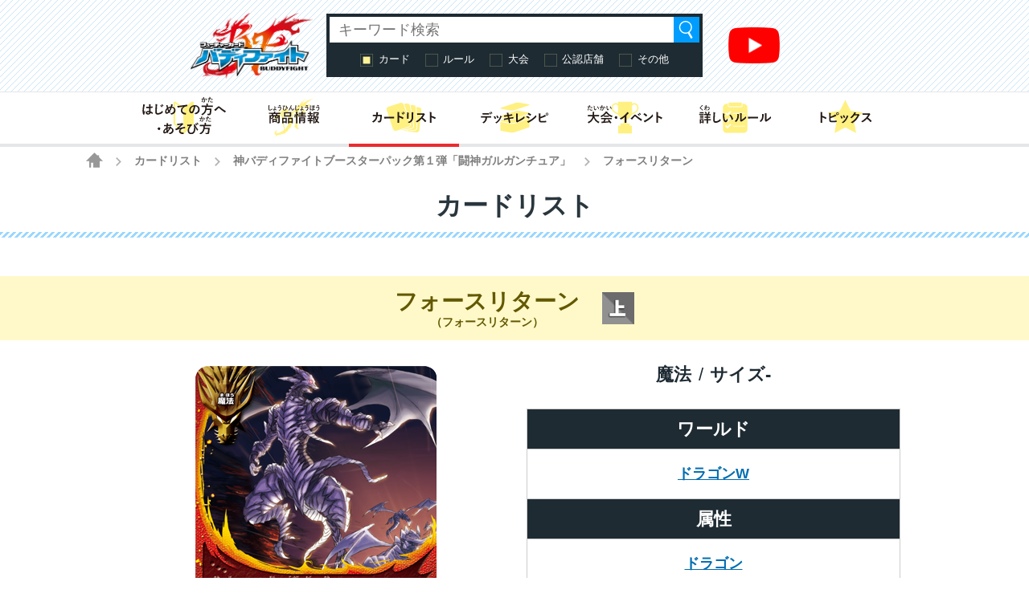

--- FILE ---
content_type: text/html; charset=UTF-8
request_url: https://fc-buddyfight.com/cardlist/detail/280/?cardno=S-BT01/0034
body_size: 36093
content:
<!DOCTYPE html>
<html lang="ja">
<head>
<meta charset="utf-8">
<meta http-equiv="X-UA-Compatible" content="IE=edge" />
<meta name="viewport" content="width=device-width, initial-scale=1">
<meta name="keywords" content="フューチャーカードバディファイト,BUDDYFIGHT,バディ,神バディファイト,ブシロード,ぶしろーど,bushiroad,トレーディングカードゲーム,TCG,コロコロコミック,コロコロ,コミック,TVアニメ,アニメ,小学生" />
<meta name="description" content="フューチャーカード バディファイトの遊びかた、商品、イベント情報などをお届けする公式サイト。カードリストのページ" />
<title>フォースリターン カード情報｜カードリスト ｜ フューチャーカード バディファイト公式サイト</title>
<!-- favicon -->
<link rel="apple-touch-icon" sizes="180x180" href="https://fc-buddyfight.com/wordpress/wp-content/themes/fc-buddyfight/img/favicon/apple-touch-icon.png?v=kPxLayEwde">
<link rel="icon" type="image/png" sizes="32x32" href="https://fc-buddyfight.com/wordpress/wp-content/themes/fc-buddyfight/img/favicon/favicon-32x32.png?v=kPxLayEwde">
<link rel="icon" type="image/png" sizes="16x16" href="https://fc-buddyfight.com/wordpress/wp-content/themes/fc-buddyfight/img/favicon/favicon-16x16.png?v=kPxLayEwde">
<link rel="manifest" href="https://fc-buddyfight.com/wordpress/wp-content/themes/fc-buddyfight/img/favicon/site.webmanifest?v=kPxLayEwde">
<link rel="mask-icon" href="https://fc-buddyfight.com/wordpress/wp-content/themes/fc-buddyfight/img/favicon/safari-pinned-tab.svg?v=kPxLayEwde" color="#e92c2f">
<link rel="shortcut icon" href="https://fc-buddyfight.com/wordpress/wp-content/themes/fc-buddyfight/img/favicon/favicon.ico?v=kPxLayEwde">
<meta name="msapplication-TileColor" content="#e92c2f">
<meta name="msapplication-config" content="https://fc-buddyfight.com/wordpress/wp-content/themes/fc-buddyfight/img/favicon/browserconfig.xml?v=kPxLayEwde">
<meta name="theme-color" content="#ffffff">
<!-- /favicon -->
<link rel="alternate" href="https://en.fc-buddyfight.com/" hreflang="en" />
<link href="https://fc-buddyfight.com/wordpress/wp-content/themes/fc-buddyfight/style.css?20210119" rel="stylesheet" type="text/css" media="all" />
<link href="https://fc-buddyfight.com/wordpress/wp-content/themes/fc-buddyfight/update.css?20220404" rel="stylesheet" type="text/css" media="all" />
<link href="https://fc-buddyfight.com/wordpress/wp-content/themes/fc-buddyfight/regacy.css?20180514_2" rel="stylesheet" type="text/css" media="all" />
<script src="https://fc-buddyfight.com/wordpress/wp-content/themes/fc-buddyfight/js/head.js?20180425" charset="UTF-8"></script>
<!-- OGP -->
<meta property="og:type" content="blog">
<meta property="og:description" content="フューチャーカード バディファイトの遊びかた、商品、イベント情報などをお届けする公式サイト。カードリストのページ">
<meta property="og:title" content="カードリスト ｜ フューチャーカード バディファイト公式サイト">
<meta property="og:url" content="https://fc-buddyfight.com/cardlist/">
<meta property="og:image" content="https://fc-buddyfight.com/wordpress/wp-content/themes/fc-buddyfight/img/Facebook_OGP.jpg">
<meta property="og:site_name" content="フューチャーカード バディファイト公式サイト">
<meta property="og:locale" content="ja_JP" />
<!-- /OGP -->
<!-- Twitter Card -->
<meta name="twitter:card" content="summary">
<meta name="twitter:description" content="フューチャーカード バディファイトの遊びかた、商品、イベント情報などをお届けする公式サイト。カードリストのページ">
<meta name="twitter:title" content="カードリスト ｜ フューチャーカード バディファイト公式サイト">
<meta name="twitter:url" content="https://fc-buddyfight.com/cardlist/">
<meta name="twitter:image" content="https://fc-buddyfight.com/wordpress/wp-content/themes/fc-buddyfight/img/Twitter_OGP.jpg">
<meta name="twitter:domain" content="fc-buddyfight.com">
<meta name="twitter:creator" content="@buddyfight">
<meta name="twitter:site" content="@buddyfight">
<!-- /Twitter Card -->
		<script type="text/javascript">
			window._wpemojiSettings = {"baseUrl":"https:\/\/s.w.org\/images\/core\/emoji\/12.0.0-1\/72x72\/","ext":".png","svgUrl":"https:\/\/s.w.org\/images\/core\/emoji\/12.0.0-1\/svg\/","svgExt":".svg","source":{"concatemoji":"https:\/\/fc-buddyfight.com\/wordpress\/wp-includes\/js\/wp-emoji-release.min.js?ver=5ca68d34531f4ad4d2cd2411db7d3d50"}};
			/*! This file is auto-generated */
			!function(e,a,t){var r,n,o,i,p=a.createElement("canvas"),s=p.getContext&&p.getContext("2d");function c(e,t){var a=String.fromCharCode;s.clearRect(0,0,p.width,p.height),s.fillText(a.apply(this,e),0,0);var r=p.toDataURL();return s.clearRect(0,0,p.width,p.height),s.fillText(a.apply(this,t),0,0),r===p.toDataURL()}function l(e){if(!s||!s.fillText)return!1;switch(s.textBaseline="top",s.font="600 32px Arial",e){case"flag":return!c([127987,65039,8205,9895,65039],[127987,65039,8203,9895,65039])&&(!c([55356,56826,55356,56819],[55356,56826,8203,55356,56819])&&!c([55356,57332,56128,56423,56128,56418,56128,56421,56128,56430,56128,56423,56128,56447],[55356,57332,8203,56128,56423,8203,56128,56418,8203,56128,56421,8203,56128,56430,8203,56128,56423,8203,56128,56447]));case"emoji":return!c([55357,56424,55356,57342,8205,55358,56605,8205,55357,56424,55356,57340],[55357,56424,55356,57342,8203,55358,56605,8203,55357,56424,55356,57340])}return!1}function d(e){var t=a.createElement("script");t.src=e,t.defer=t.type="text/javascript",a.getElementsByTagName("head")[0].appendChild(t)}for(i=Array("flag","emoji"),t.supports={everything:!0,everythingExceptFlag:!0},o=0;o<i.length;o++)t.supports[i[o]]=l(i[o]),t.supports.everything=t.supports.everything&&t.supports[i[o]],"flag"!==i[o]&&(t.supports.everythingExceptFlag=t.supports.everythingExceptFlag&&t.supports[i[o]]);t.supports.everythingExceptFlag=t.supports.everythingExceptFlag&&!t.supports.flag,t.DOMReady=!1,t.readyCallback=function(){t.DOMReady=!0},t.supports.everything||(n=function(){t.readyCallback()},a.addEventListener?(a.addEventListener("DOMContentLoaded",n,!1),e.addEventListener("load",n,!1)):(e.attachEvent("onload",n),a.attachEvent("onreadystatechange",function(){"complete"===a.readyState&&t.readyCallback()})),(r=t.source||{}).concatemoji?d(r.concatemoji):r.wpemoji&&r.twemoji&&(d(r.twemoji),d(r.wpemoji)))}(window,document,window._wpemojiSettings);
		</script>
		<style type="text/css">
img.wp-smiley,
img.emoji {
	display: inline !important;
	border: none !important;
	box-shadow: none !important;
	height: 1em !important;
	width: 1em !important;
	margin: 0 .07em !important;
	vertical-align: -0.1em !important;
	background: none !important;
	padding: 0 !important;
}
</style>
	<link rel='stylesheet' id='wp-block-library-css'  href='https://fc-buddyfight.com/wordpress/wp-includes/css/dist/block-library/style.min.css?ver=5ca68d34531f4ad4d2cd2411db7d3d50' type='text/css' media='all' />
<link rel='stylesheet' id='wp-polls-css'  href='https://fc-buddyfight.com/wordpress/wp-content/plugins/wp-polls/polls-css.css?ver=2.75.5' type='text/css' media='all' />
<style id='wp-polls-inline-css' type='text/css'>
.wp-polls .pollbar {
	margin: 1px;
	font-size: 13px;
	line-height: 15px;
	height: 15px;
	background: #0066bc;
	border: 1px solid #0066bc;
}

</style>
<link rel='stylesheet' id='wp-pagenavi-css'  href='https://fc-buddyfight.com/wordpress/wp-content/plugins/wp-pagenavi/pagenavi-css.css?ver=2.70' type='text/css' media='all' />
<link rel='https://api.w.org/' href='https://fc-buddyfight.com/wp-json/' />
<link rel="canonical" href="https://fc-buddyfight.com/cardlist/" />
<link rel='shortlink' href='https://fc-buddyfight.com/?p=119' />
<link rel="alternate" type="application/json+oembed" href="https://fc-buddyfight.com/wp-json/oembed/1.0/embed?url=https%3A%2F%2Ffc-buddyfight.com%2Fcardlist%2F" />
<link rel="alternate" type="text/xml+oembed" href="https://fc-buddyfight.com/wp-json/oembed/1.0/embed?url=https%3A%2F%2Ffc-buddyfight.com%2Fcardlist%2F&#038;format=xml" />
		<style type="text/css" id="wp-custom-css">
			/* アコーディオンA */
.ac-box{
width: auto;
margin: 30px auto 5px;
}

/*ラベル*/
.ac-box label{
max-width: 385px;
font-size: 16px;
font-weight: bold;
text-align: center;
background: #414141;
margin: auto;
line-height: 50px;
position: relative;
display: block;
height: 50px;
border-radius: 8px;
cursor: pointer;
color: #fff;
transition: all 0.5s;
}

/*ラベルホバー時*/
.ac-box label:hover{
background: rgba( 240, 86, 137, 0.55 );
-webkit-transition: all .3s;
transition: all .3s;
}

/*チェックを隠す*/
.ac-box input{
display: none;
}


/*中身を非表示にしておく*/
.ac-box div{
height: 0px;
padding: 0px;
overflow: hidden;
opacity: 0;
transition: 0.5s;
}

/*クリックで中身を表示*/
.ac-box input:checked ~ div{
height: auto;
padding: 5px;
background: #eaeaea;
opacity: 1;
}

/*表示内容の調整*/
.ac-box div p{
color: #777;
line-height: 23px;
font-size: 14px;
padding: 20px;
text-align: justify;
}

.ac-small p{
margin-bottom: 0px;
}

[class^="img-flex-"] {
	margin-bottom: 20px;
	display: -webkit-flex;
	display: flex;
	-webkit-justify-content: space-between;
	justify-content: space-between;
}

.img-flex-2 img { width: 49%; height: 49%; }
.img-flex-3 img { width: 95%; height: 95%; }
.img-flex-4 img { width: 24%; height: 24%; }
.img-flex-5 img { width: 15%; height: 15%; }		</style>
		<script>(function(w,d,s,l,i){w[l]=w[l]||[];w[l].push({'gtm.start':
new Date().getTime(),event:'gtm.js'});var f=d.getElementsByTagName(s)[0],
j=d.createElement(s),dl=l!='dataLayer'?'&l='+l:'';j.async=true;j.src=
'https://www.googletagmanager.com/gtm.js?id='+i+dl;f.parentNode.insertBefore(j,f);
})(window,document,'script','dataLayer','GTM-WZLGWFK');</script><script type="text/javascript">
var _autolink = false;
</script>
</head>
<body class="page-template-default page page-id-119 page-child parent-pageid-16  cardlist">
<!-- Google Tag Manager (noscript) -->
<noscript><iframe src="https://www.googletagmanager.com/ns.html?id=GTM-WZLGWFK"
height="0" width="0" style="display:none;visibility:hidden"></iframe></noscript>
<!-- End Google Tag Manager (noscript) -->

<div class="site" id="site">

<div class="site-header">
<div class="site-header-inner">


<p class="header-logo"><a href="https://fc-buddyfight.com/"><img src="https://fc-buddyfight.com/wordpress/wp-content/themes/fc-buddyfight/img/logo-buddyfight.png" alt="フューチャーカード バディファイト"></a></p>

<div class="header-navigation">

<div class="header-menu-toggle">メニュー</div>
<div class="header-menu">
<ul id="menu-menu-header" class="global-menu"><li id="menu-item-45787" class="top menu-item menu-item-type-custom menu-item-object-custom menu-item-45787"><a href="/"><span>トップ</span></a></li>
<li id="menu-item-4736" class="beginner menu-item menu-item-type-post_type menu-item-object-page menu-item-4736"><a href="https://fc-buddyfight.com/beginner/"><span>はじめての方へ・あそび方</span></a></li>
<li id="menu-item-45826" class="products menu-item menu-item-type-post_type menu-item-object-page menu-item-45826"><a href="https://fc-buddyfight.com/products/"><span>商品情報</span></a></li>
<li id="menu-item-619" class="cardlist menu-item menu-item-type-custom menu-item-object-custom menu-item-619"><a href="/cardlist/"><span>カードリスト</span></a></li>
<li id="menu-item-45836" class="deckrecipe menu-item menu-item-type-post_type menu-item-object-page menu-item-45836"><a href="https://fc-buddyfight.com/recipe/"><span>デッキレシピ</span></a></li>
<li id="menu-item-45799" class="break-m menu-item menu-item-type-custom menu-item-object-custom menu-item-45799"><a href="#"><span>(区切り線)</span></a></li>
<li id="menu-item-45838" class="events menu-item menu-item-type-post_type menu-item-object-page menu-item-45838"><a href="https://fc-buddyfight.com/events/"><span>大会・イベント</span></a></li>
<li id="menu-item-617" class="rules menu-item menu-item-type-post_type menu-item-object-page menu-item-617"><a href="https://fc-buddyfight.com/rules/"><span>詳しいルール</span></a></li>
<li id="menu-item-45788" class="topics menu-item menu-item-type-custom menu-item-object-custom menu-item-45788"><a href="/topics/"><span>トピックス</span></a></li>
<li id="menu-item-622" class="support menu-item menu-item-type-custom menu-item-object-custom menu-item-622"><a href="/info/support/"><span>お問い合わせ</span></a></li>
<li id="menu-item-45789" class="english menu-item menu-item-type-custom menu-item-object-custom menu-item-45789"><a href="https://en.fc-buddyfight.com/"><span>English</span></a></li>
</ul></div><!-- .header-menu -->

<div class="header-search-toggle">検索</div>
<div class="header-search">

<div class="search-box">

<ul id="top-search-tab" class="search-tab-content">
<li class="searchbtn-card"><a href="#" class="active">カード</a></li>
<li class="searchbtn-rules"><a href="#">ルール</a></li>
<li class="searchbtn-tournament"><a href="#">大会</a></li>
<li class="searchbtn-shops"><a href="#">公認店舗</a></li>
<li class="searchbtn-others"><a href="#">その他</a></li>
</ul>

<!-- フォーム -->
<form class="searchform-list" action="/" method="get" onsubmit="javascript:formsubmit_bf();return false;">
<input class="searchform-input" name="s" type="text" placeholder="キーワード検索" />
<select class="searchform-select" name="prefecture" style="display:none;">
<option value="">--選択してください--</option>
<option value="1">北海道</option>
<option value="2">青森県</option>
<option value="3">岩手県</option>
<option value="4">宮城県</option>
<option value="5">秋田県</option>
<option value="6">山形県</option>
<option value="7">福島県</option>
<option value="8">茨城県</option>
<option value="9">栃木県</option>
<option value="10">群馬県</option>
<option value="11">埼玉県</option>
<option value="12">千葉県</option>
<option value="13">東京都</option>
<option value="14">神奈川県</option>
<option value="15">新潟県</option>
<option value="16">富山県</option>
<option value="17">石川県</option>
<option value="18">福井県</option>
<option value="19">山梨県</option>
<option value="20">長野県</option>
<option value="21">岐阜県</option>
<option value="22">静岡県</option>
<option value="23">愛知県</option>
<option value="24">三重県</option>
<option value="25">滋賀県</option>
<option value="26">京都府</option>
<option value="27">大阪府</option>
<option value="28">兵庫県</option>
<option value="29">奈良県</option>
<option value="30">和歌山県</option>
<option value="31">鳥取県</option>
<option value="32">島根県</option>
<option value="33">岡山県</option>
<option value="34">広島県</option>
<option value="35">山口県</option>
<option value="36">徳島県</option>
<option value="37">香川県</option>
<option value="38">愛媛県</option>
<option value="39">高知県</option>
<option value="40">福岡県</option>
<option value="41">佐賀県</option>
<option value="42">長崎県</option>
<option value="43">熊本県</option>
<option value="44">大分県</option>
<option value="45">宮崎県</option>
<option value="46">鹿児島県</option>
<option value="47">沖縄県</option>
<option value="48">その他</option>
</select>
<input type="button" value="検索" onclick="javascript:formsubmit_bf();" />
</form>
<!-- /フォーム -->

<script type="text/javascript">
function formsubmit_bf() {
	var target = $('#top-search-tab a.active:first').parent().attr('class');
	var val;
	target = target.replace('searchbtn-', '');
	if(target == 'tournament' || target == 'shops') {
		val = $('.searchform-select').val();
	} else {
		val = $('.searchform-input').val();
	}
	if(val == '') {
		return;
	}
	if(target == 'card') {
		$('#searchform-card-keyword').val(val);
		$('#searchform-card').submit();
	} else if(target == 'rules') {
		$('#searchform-rules-keyword').val(val);
		$('#searchform-rules').submit();
	} else if(target == 'tournament') {
		$('#searchform-tournament-prefecture').val(val);
		$('#searchform-tournament').submit();
	} else if(target == 'shops') {
		$('#searchform-shops-prefecture').val(val);
		$('#searchform-shops').submit();
	} else if(target == 'others') {
		$('#searchform-others-s').val(val);
		$('#searchform-others').submit();
	}
}
</script>

<form name="searchform-card" id="searchform-card" action="/cardlist/cardsearch/" method="get">
<input type="hidden" name="keyword" id="searchform-card-keyword" />
<input type="hidden" name="keyword_type[]" value="all" />
</form>

<form name="searchform-rules" id="searchform-rules" action="/rules/question/search/" method="get">
<input type="hidden" name="keyword" id="searchform-rules-keyword" />
<input type="hidden" name="keyword_type[]" value="all" />
</form>

<form name="searchform-tournament" id="searchform-tournament" action="/events/certified/search" method="post">
<input type="hidden" name="prefecture[]" id="searchform-tournament-prefecture" />
<input type="hidden" name="cmd" value="search" />
</form>

<form name="searchform-shops" id="searchform-shops" action="/shops/search" method="post">
<input type="hidden" name="prefecture" id="searchform-shops-prefecture" />
<input type="hidden" name="cmd" value="search" />
</form>

<form name="searchform-others" id="searchform-others" action="/" method="get">
<input type="hidden" name="s" id="searchform-others-s" />
</form>

</div><!-- .search-box -->
</div><!-- .header-search -->

<div class="header-channel-link">
<a href="https://www.youtube.com/channel/UCtsGKowrX5oz5CIUB2vdH0g"><img src="https://fc-buddyfight.com/wordpress/wp-content/uploads/youtube_social_icon_red.png" alt="" width="1024" height="721" class="alignnone size-full wp-image-46229" /></a></div><!-- .header-channel-link -->

</div><!-- .header-navigation -->

</div><!-- .site-header-inner -->


<div class="header-menu-secondary-container">
<div class="header-menu-secondary">
<ul id="menu-menu-header" class="global-menu"><li id="menu-item-45787" class="top menu-item menu-item-type-custom menu-item-object-custom menu-item-45787"><a href="/"><span>トップ</span></a></li>
<li id="menu-item-4736" class="beginner menu-item menu-item-type-post_type menu-item-object-page menu-item-4736"><a href="https://fc-buddyfight.com/beginner/"><span>はじめての方へ・あそび方</span></a></li>
<li id="menu-item-45826" class="products menu-item menu-item-type-post_type menu-item-object-page menu-item-45826"><a href="https://fc-buddyfight.com/products/"><span>商品情報</span></a></li>
<li id="menu-item-619" class="cardlist menu-item menu-item-type-custom menu-item-object-custom menu-item-619"><a href="/cardlist/"><span>カードリスト</span></a></li>
<li id="menu-item-45836" class="deckrecipe menu-item menu-item-type-post_type menu-item-object-page menu-item-45836"><a href="https://fc-buddyfight.com/recipe/"><span>デッキレシピ</span></a></li>
<li id="menu-item-45799" class="break-m menu-item menu-item-type-custom menu-item-object-custom menu-item-45799"><a href="#"><span>(区切り線)</span></a></li>
<li id="menu-item-45838" class="events menu-item menu-item-type-post_type menu-item-object-page menu-item-45838"><a href="https://fc-buddyfight.com/events/"><span>大会・イベント</span></a></li>
<li id="menu-item-617" class="rules menu-item menu-item-type-post_type menu-item-object-page menu-item-617"><a href="https://fc-buddyfight.com/rules/"><span>詳しいルール</span></a></li>
<li id="menu-item-45788" class="topics menu-item menu-item-type-custom menu-item-object-custom menu-item-45788"><a href="/topics/"><span>トピックス</span></a></li>
<li id="menu-item-622" class="support menu-item menu-item-type-custom menu-item-object-custom menu-item-622"><a href="/info/support/"><span>お問い合わせ</span></a></li>
<li id="menu-item-45789" class="english menu-item menu-item-type-custom menu-item-object-custom menu-item-45789"><a href="https://en.fc-buddyfight.com/"><span>English</span></a></li>
</ul></div><!-- .header-menu-secondary -->
</div><!-- .header-menu-secondary-container -->

</div><!-- .site-header -->

<div class="site-breadcrumbs">
    <a href="/" class="home"><span>HOME</span></a> <span class="arrow">&gt;</span> <a href="https://fc-buddyfight.com/cardlist/" class="post post-page">カードリスト</a> <span class="arrow">&gt;</span> <a href="/cardlist/cardsearch/?expansion=84" class="post post-page" id="breadcrumbsExpansion">神バディファイトブースターパック第１弾「闘神ガルガンチュア」</a> <span class="arrow">&gt;</span> <span class="post post-page current-item">フォースリターン</span></div>
<div class="site-main">
<div class="site-content">
<div class="site-content-inner">
<!-- entry-content -->
<div class="entry-content">

<h2 class="group-heading">カードリスト</h2>			<div >
			
<div class="contents-box-main system">
<script type="text/javascript">
function setUrl( Str ) {
	if (window.history && window.history.replaceState){
		history.replaceState("","",Str);
	}
}
</script>
<h3 class="cardlist_single_name">
<span class="text">
<span class="name">フォースリターン</span>
<span class="ruby">（フォースリターン）</span>
</span>
<img class="icon" id="dataRare" src="/wordpress/wp-content/images/rare/10.jpg" alt="上" title="上">
</h3>
<div class="cardlist_detail">
<div class="image">
<div class="main"><img src="/wordpress/wp-content/images/card/S-BT01/sbt_01_0034.png" class="cardimage" alt="フォースリターン"></div>
<dl class="iillustrator">
<dt>イラストレーター</dt>
<dd id="dataIllustrator">
<a href="/cardlist/cardsearch/?keyword=シロガネウサギ&keyword_type[]=illustrator">シロガネウサギ</a></dd>
</dl>
<ul class="thumb">
<li><img src="/wordpress/wp-content/images/card/bt_02_0078.png" alt="フォースリターン" class="cardimage changeVariation"></li>
<li class="active"><img src="/wordpress/wp-content/images/card/S-BT01/sbt_01_0034.png" alt="フォースリターン" class="cardimage changeVariation"></li>
</ul>
</div>
<div class="data">
<dl class="world">
<dt>ワールド</dt>
<dd>
<a href="/cardlist/cardsearch/?world[]=ドラゴンワールド">ドラゴンW</a></dd>
</dl>
<dl class="type">
<dt>カード種別</dt>
<dd>魔法</dd>
</dl>
<dl class="size">
<dt>サイズ</dt>
<dd class="digit-1">-</dd>
</dl>
<dl class="attribute">
<dt>属性</dt>
<dd>
<a href="/cardlist/cardsearch/?attribute1=ドラゴン&attribute2=&attribute_type=and">ドラゴン</a></dd>
</dl>
<table class="status">
<tr>
<th class="attack" scope="row">攻撃力</th>
<th class="hit" scope="row">打撃力</th>
<th class="defence" scope="row">防御力</th>
</tr>
<tr>
<td>-</td>
<td>-</td>
<td>-</td>
</tr>
</table>
<div class="effect">■君の場のモンスター全てを手札に戻し、君のライフを＋１する。「フォースリターン」は１ターンに１回だけ使える。</div>
<div class="flavor" id="dataFlavor">幾多の苦難を乗り越え、我々は帰ってきた。</div>
</div>
<div class="btns">
<div class="prev">
<a href="/cardlist/detail/4387/?cardno=S-BT01/0033" class="button" id="beforeCardLink">前のカード</a>
</div>
<div class="current">
<span id="dataExpansion"><a href="/cardlist/cardsearch/?expansion=84">神バディファイトブースターパック第１弾「闘神ガルガンチュア」</a></span>
<strong id="dataNo">S-BT01/0034</strong>
</div>
<div class="next">
<a href="/cardlist/detail/4388/?cardno=S-BT01/0035" class="button" id="nextCardLink">次のカード</a>
</div>
</div>
</div>

<div class="cardlist_contain">
<h4>収録カード商品</h4>
<table>
<tbody>
<tr class="changeVariationByList">
<td>
2014-04-05</td>
<td>BT02/0078</td>
<td>ブースターパック第２弾「サイバー忍軍（サイバーにんぐん）」</td>
<td><img src="/wordpress/wp-content/images/rare/09.jpg" alt="並" title="並"></td>
<td><a href="/cardlist/cardsearch/?expansion=10"><img src="/wordpress/wp-content/images/parts/cardlist_btn_cardlist.png" alt="カードリスト"></a></td>
</tr>
<tr class="changeVariationByList strong">
<td>
2018-07-05</td>
<td>S-BT01/0034</td>
<td>神バディファイトブースターパック第１弾「闘神ガルガンチュア」</td>
<td><img src="/wordpress/wp-content/images/rare/10.jpg" alt="上" title="上"></td>
<td><a href="/cardlist/cardsearch/?expansion=84"><img src="/wordpress/wp-content/images/parts/cardlist_btn_cardlist.png" alt="カードリスト"></a></td>
</tr>
</tbody>
</table>
</div>




<div class="cardlist_recipe">
<h4>「フォースリターン」を使ったデッキレシピ</h4>
<table>
<tbody>

<tr data-url="/recipe/festa/bf191110_free/#deck1366" class="deckItem">
<td>2019-11-12</td>
<td>
<a href="/recipe/festa/bf191110_free/#deck1366">オトナ★バディフェスタ2019 6戦ファイト</a>
</td>
</tr>
<tr data-url="/recipe/festa/bf191020/#deck1313" class="deckItem">
<td>2019-10-21</td>
<td>
<a href="/recipe/festa/bf191020/#deck1313">バディフェスタ!!inWGP2019 大阪 竜神杯～ユースクラス～３位</a>
</td>
</tr>
<tr data-url="/recipe/festa/bf190818/#deck1280" class="deckItem">
<td>2019-08-19</td>
<td>
<a href="/recipe/festa/bf190818/#deck1280">BCF2019 名古屋 神相棒祭 ～オープンクラス～準優勝</a>
</td>
</tr>
<tr data-url="/recipe/festa/bfnihonichi18_final_2/#deck1110" class="deckItem">
<td>2018-12-25</td>
<td>
<a href="/recipe/festa/bfnihonichi18_final_2/#deck1110">神バディファイター決定戦～日本一への道2018 FINALSTAGE～</a>
</td>
</tr>
</tbody>
</table>
</div>

<div class="cardlist_qanda" id="faqList">
<h4>「フォースリターン」のQ&amp;A [ 2件 ]</h4>
<ul class="qanda_list">

<li>
<h5>Q417<span>（2014-11-20）</span></h5>
<div class="number">
<p>
<a href="/cardlist/detail/707/">竜剣 ドラムソード</a> ： SS01/0016<br />
</p>
</div>
<div class="qanda_q">
このカードを装備していて、モンスター３枚がある状態で、：「フォースリターン」：等の複数のモンスターを手札に戻すカードを使用しました。このカードの打撃力は＋３されますか？</div>
<div class="qanda_a">
いいえ、されません。<br />この能力は１ターンに１回だけ発動する能力のため、同時に複数のモンスターが手札に戻った場合でも打撃力は＋１しかされません。</div>
<dl class="tags">
<dt>タグ：</dt>
<dd>
<a href="/rules/question/search?tag[]=個別">個別</a>
</dd>
</dl>
</li>
<li>
<h5>Q411<span>（2014-11-20）</span></h5>
<div class="number">
<p>
<a href="/cardlist/detail/706/">Ｄ・Ｒ・システム</a> ： SS01/0013<br />
</p>
</div>
<div class="qanda_q">
自分の場にこのカードとモンスター３枚がある状態で、：「フォースリターン」：等の複数のモンスターを手札に戻すカードを使用しました。このカードの能力でゲージに３枚置くことはできますか？</div>
<div class="qanda_a">
いいえ、できません。<br />この能力は１ターンに１回だけ発動する能力のため、同時に複数のモンスターが手札に戻った場合でも１枚しかゲージに置けません。</div>
<dl class="tags">
<dt>タグ：</dt>
<dd>
<a href="/rules/question/search?tag[]=個別">個別</a>
</dd>
</dl>
</li>
</ul>
</div>


<script type="text/javascript">
function setAutoLinkIllustrator( Str ) {
	Str = Str.replace(/『(.{1,50}?)』/g, "<a href='/cardlist/cardsearch/?keyword=$1&keyword_type[]=illustrator'>$1</a>");
	return Str;
}
setUrl( "/cardlist/detail/280/"+(location.hash!="" ? location.hash : "") );

function htmlEntitiesDecode(text) {
	var entities = [
		['amp', '&'],
		['apos', '\''],
		['lt', '<'],
		['gt', '>'],
	];

	for ( var i=0, max=entities.length; i<max; i++ ) {
		text = text.replace( '&quot;', '"' ).replace(new RegExp( '&'+entities[i][0]+';', 'g' ), entities[i][1] );
	}
	return text;
}
var List = {};
List[0] = ({'no':'BT02/0078','expansion':'ブースターパック第２弾「サイバー忍軍（サイバーにんぐん）」','expansion_code':'10','flavor':'全軍退却！体制を整えて、ふたたび進撃する！','illustrator':'『シロガネウサギ』','image':'bt_02_0078.png','beforeId':'279','beforeNo':'BT02/0077','nextId':'281','nextNo':'BT02/0079', 'rare_code':'09.jpg'});
List[1] = ({'no':'S-BT01/0034','expansion':'神バディファイトブースターパック第１弾「闘神ガルガンチュア」','expansion_code':'84','flavor':'幾多の苦難を乗り越え、我々は帰ってきた。','illustrator':'『シロガネウサギ』','image':'S-BT01/sbt_01_0034.png','beforeId':'4387','beforeNo':'S-BT01/0033','nextId':'4388','nextNo':'S-BT01/0035', 'rare_code':'10.jpg'});

function setVariation( index ) {
	$(".thumb li").removeClass("active");
	$(".thumb li:eq("+index+")").addClass("active");
	$(".changeVariationByList").removeClass("strong");
	$(".changeVariationByList:eq("+index+")").addClass("strong");

	$("#dataImage").attr('src', '/wordpress/wp-content/images/card/'+List[index]['image']);
	$("#dataExpansion").html( '<a href="/cardlist/cardsearch/?expansion='+List[index]['expansion_code']+'">'+List[index]['expansion']+'</a>' );
	$("#breadcrumbsExpansion").text(List[index]['expansion']);
	$("#breadcrumbsExpansion").attr('href', '/cardlist/cardsearch/?expansion='+List[index]['expansion_code']);
	$("#dataFlavor").html( htmlEntitiesDecode(List[index]['flavor']) );
	$("#dataIllustrator").html( setAutoLinkIllustrator(List[index]['illustrator']) );
	$("#dataRare").attr( 'src', '/wordpress/wp-content/images/rare/'+List[index]['rare_code'] );
	$("#dataNo").html( List[index]['no'] );

	var Url = (List[index]['beforeId']=="") ? '#' : '/cardlist/'+List[index]['beforeId']+'/?cardno='+List[index]['beforeNo'];
	$("#beforeCardLink").attr('href', Url);
	if(Url == '#') {
		$("#beforeCardLink").addClass('disabled');
	} else {
		$("#beforeCardLink").removeClass('disabled');
	}
	var Url = (List[index]['nextId']=="") ? '#' : '/cardlist/'+List[index]['nextId']+'/?cardno='+List[index]['nextNo'];
	$("#nextCardLink").attr('href', Url);
	if(Url == '#') {
		$("#nextCardLink").addClass('disabled');
	} else {
		$("#nextCardLink").removeClass('disabled');
	}

	setUrl( "/cardlist/detail/280/"+( index==0 ? "" : "?cardno="+List[index]['no'] ) );
}
$(function() {
	$('.changeVariation').on('click', function(){
		setVariation( $('.changeVariation').index(this) );
	});
	$('.changeVariationByList').on('click', function(){
		setVariation( $('.changeVariationByList').index(this) );
	});
	$('.showQA').on('click', function(){
		$('p', $(this).prev()).show();
		$(this).hide();
	});
	$('.showDECK').on('click', function(){
		$('.deckItem').show();
		$(this).parent().remove();
	});
});
</script>

</div>

<!--### system-contents ###-->
			</div>

</div>
<!-- /entry-content -->
</div><!-- .site-content -->
</div><!-- .site-content-inner -->
</div><!-- .site-main -->


<div class="site-footer">

<!-- social-buttons -->


<ul class="social-buttons global">
<li class="twitter"><a href="http://twitter.com/share?url=https%3A%2F%2Ffc-buddyfight.com%2F&text=%E3%83%95%E3%83%A5%E3%83%BC%E3%83%81%E3%83%A3%E3%83%BC%E3%82%AB%E3%83%BC%E3%83%89+%E3%83%90%E3%83%87%E3%82%A3%E3%83%95%E3%82%A1%E3%82%A4%E3%83%88%E5%85%AC%E5%BC%8F%E3%82%B5%E3%82%A4%E3%83%88" target="_blank">ツイートする</a></li>
<li class="facebook"><a class="fb-xfbml-parse-ignore" target="_blank" href="https://www.facebook.com/sharer/sharer.php?u=https%3A%2F%2Ffc-buddyfight.com%2F">
Facebookでシェアする</a></li>
<li class="line"><a class="line btn" href="http://line.me/R/msg/text/?%E3%83%95%E3%83%A5%E3%83%BC%E3%83%81%E3%83%A3%E3%83%BC%E3%82%AB%E3%83%BC%E3%83%89%20%E3%83%90%E3%83%87%E3%82%A3%E3%83%95%E3%82%A1%E3%82%A4%E3%83%88%E5%85%AC%E5%BC%8F%E3%82%B5%E3%82%A4%E3%83%88%20https%3A%2F%2Ffc-buddyfight.com%2F">LINEで送る</a></li>
</ul><!-- .social-buttons -->
<!-- /social-buttons -->

<!-- footer-menu -->
<div class="footer-menu"><ul id="menu-menu-header-1" class="global-menu"><li class="top menu-item menu-item-type-custom menu-item-object-custom menu-item-45787"><a href="/">トップ</a></li>
<li class="beginner menu-item menu-item-type-post_type menu-item-object-page menu-item-4736"><a href="https://fc-buddyfight.com/beginner/">はじめての方へ・あそび方</a></li>
<li class="products menu-item menu-item-type-post_type menu-item-object-page menu-item-45826"><a href="https://fc-buddyfight.com/products/">商品情報</a></li>
<li class="cardlist menu-item menu-item-type-custom menu-item-object-custom menu-item-619"><a href="/cardlist/">カードリスト</a></li>
<li class="deckrecipe menu-item menu-item-type-post_type menu-item-object-page menu-item-45836"><a href="https://fc-buddyfight.com/recipe/">デッキレシピ</a></li>
<li class="break-m menu-item menu-item-type-custom menu-item-object-custom menu-item-45799"><a href="#">(区切り線)</a></li>
<li class="events menu-item menu-item-type-post_type menu-item-object-page menu-item-45838"><a href="https://fc-buddyfight.com/events/">大会・イベント</a></li>
<li class="rules menu-item menu-item-type-post_type menu-item-object-page menu-item-617"><a href="https://fc-buddyfight.com/rules/">詳しいルール</a></li>
<li class="topics menu-item menu-item-type-custom menu-item-object-custom menu-item-45788"><a href="/topics/">トピックス</a></li>
<li class="support menu-item menu-item-type-custom menu-item-object-custom menu-item-622"><a href="/info/support/">お問い合わせ</a></li>
<li class="english menu-item menu-item-type-custom menu-item-object-custom menu-item-45789"><a href="https://en.fc-buddyfight.com/">English</a></li>
</ul></div><!-- /footer-menu -->

<!-- footer-banner -->
<!-- /footer-banner -->

<p class="privacy"><a href="https://bushiroad.co.jp/privacy" target="_blank">プライバシーポリシー</a></p>

<!-- copyright -->
<p class="copyright">©bushiroad All Rights Reserved.　© 相棒学園2018／テレビ愛知</p>
<!-- /copyright -->

</div><!-- .site-footer -->
</div><!-- .site -->

<a href="#site" class="back-to-top">ページの先頭に戻る</a>

<!-- facebook like -->
<div class="fb-root"></div>
<script>(function(d, s, id) {
  var js, fjs = d.getElementsByTagName(s)[0];
  if (d.getElementById(id)) return;
  js = d.createElement(s); js.id = id;
  js.src = "//connect.facebook.net/ja_JP/all.js#xfbml=1";
  fjs.parentNode.insertBefore(js, fjs);
}(document, 'script', 'facebook-jssdk'));</script>
<!-- /facebook like -->
<script src="https://apis.google.com/js/platform.js"></script><!-- YouTube -->
<script async src="//platform.twitter.com/widgets.js" charset="utf-8"></script><!-- twitter -->
<script src="https://fc-buddyfight.com/wordpress/wp-content/themes/fc-buddyfight/js/main.js?20190528" charset="UTF-8"></script>
<script src="https://fc-buddyfight.com/wordpress/wp-content/themes/fc-buddyfight/js/additional.js?20180912" charset="UTF-8"></script>
<script src="https://fc-buddyfight.com/wordpress/wp-content/themes/fc-buddyfight/js/autolink.js?20180529"></script>
<script type='text/javascript' src='https://fc-buddyfight.com/wordpress/wp-includes/js/wp-embed.min.js?ver=5ca68d34531f4ad4d2cd2411db7d3d50'></script>
<link href="https://fc-buddyfight.com/wordpress/wp-content/themes/fc-buddyfight/overwrite.css?20180502" rel="stylesheet" type="text/css" media="all" />
</body>
</html>

<!-- Dynamic page generated in 0.187 seconds. -->
<!-- Cached page generated by WP-Super-Cache on 2026-01-21 06:37:32 -->

<!-- super cache -->

--- FILE ---
content_type: text/css
request_url: https://fc-buddyfight.com/wordpress/wp-content/themes/fc-buddyfight/style.css?20210119
body_size: 369878
content:
@charset "UTF-8";/*!
  Theme Name: fc-buddyfight (2018)
  Description: 
  Theme URI: http://fc-buddyfight.com/
  Author: bushiroad
  Author URI: http://fc-buddyfight.com/
  Version: 1.0.0
*//*! normalize.css v3.0.0 | MIT License | git.io/normalize */html{font-family:sans-serif;-ms-text-size-adjust:100%;-webkit-text-size-adjust:100%}body{margin:0}article,aside,details,figcaption,figure,footer,header,hgroup,main,nav,section,summary{display:block}audio,canvas,progress,video{display:inline-block;vertical-align:baseline}audio:not([controls]){display:none;height:0}[hidden],template{display:none}a{background:transparent}a:active,a:hover{outline:0}abbr[title]{border-bottom:1px dotted}b,strong{font-weight:700}dfn{font-style:italic}h1{font-size:2em;margin:.67em 0}mark{background:#ff0;color:#000}small{font-size:80%}sub,sup{font-size:75%;line-height:0;position:relative;vertical-align:baseline}sup{top:-.5em}sub{bottom:-.25em}img{border:0}svg:not(:root){overflow:hidden}figure{margin:1em 40px}hr{-webkit-box-sizing:content-box;box-sizing:content-box;height:0}pre{overflow:auto}code,kbd,pre,samp{font-family:monospace,monospace;font-size:1em}button,input,optgroup,select,textarea{color:inherit;font:inherit;margin:0}button{overflow:visible}button,select{text-transform:none}button,html input[type=button],input[type=reset],input[type=submit]{-webkit-appearance:button;cursor:pointer}button[disabled],html input[disabled]{cursor:default}button::-moz-focus-inner,input::-moz-focus-inner{border:0;padding:0}input{line-height:normal}input[type=checkbox],input[type=radio]{-webkit-box-sizing:border-box;box-sizing:border-box;padding:0}input[type=number]::-webkit-inner-spin-button,input[type=number]::-webkit-outer-spin-button{height:auto}input[type=search]{-webkit-appearance:textfield;-webkit-box-sizing:content-box;box-sizing:content-box}input[type=search]::-webkit-search-cancel-button,input[type=search]::-webkit-search-decoration{-webkit-appearance:none}fieldset{border:1px solid silver;margin:0 2px;padding:.35em .625em .75em}legend{border:0;padding:0}textarea{overflow:auto}optgroup{font-weight:700}table{border-collapse:collapse;border-spacing:0}td,th{padding:0}.mfp-bg{top:0;left:0;width:100%;height:100%;z-index:1042;overflow:hidden;position:fixed;background:#0b0b0b;opacity:.8;filter:alpha(opacity=80)}.mfp-wrap{top:0;left:0;width:100%;height:100%;z-index:1043;position:fixed;outline:none!important;-webkit-backface-visibility:hidden}.mfp-container{text-align:center;position:absolute;width:100%;height:100%;left:0;top:0;padding:0 8px;-webkit-box-sizing:border-box;box-sizing:border-box}.mfp-container:before{content:'';display:inline-block;height:100%;vertical-align:middle}.mfp-align-top .mfp-container:before{display:none}.mfp-content{position:relative;display:inline-block;vertical-align:middle;margin:0 auto;text-align:left;z-index:1045}.mfp-inline-holder .mfp-content,.mfp-ajax-holder .mfp-content{width:100%;cursor:auto}.mfp-ajax-cur{cursor:progress}.mfp-zoom-out-cur,.mfp-zoom-out-cur .mfp-image-holder .mfp-close{cursor:zoom-out}.mfp-zoom{cursor:pointer;cursor:zoom-in}.mfp-auto-cursor .mfp-content{cursor:auto}.mfp-close,.mfp-arrow,.mfp-preloader,.mfp-counter{-webkit-user-select:none;-moz-user-select:none;-ms-user-select:none;user-select:none}.mfp-loading.mfp-figure{display:none}.mfp-hide{display:none!important}.mfp-preloader{color:#CCC;position:absolute;top:50%;width:auto;text-align:center;margin-top:-.8em;left:8px;right:8px;z-index:1044}.mfp-preloader a{color:#CCC}.mfp-preloader a:hover{color:#FFF}.mfp-s-ready .mfp-preloader{display:none}.mfp-s-error .mfp-content{display:none}button.mfp-close,button.mfp-arrow{overflow:visible;cursor:pointer;background:transparent;border:0;-webkit-appearance:none;display:block;outline:none;padding:0;z-index:1046;-webkit-box-shadow:none;box-shadow:none}button::-moz-focus-inner{padding:0;border:0}.mfp-close{width:44px;height:44px;line-height:44px;position:absolute;right:0;top:0;text-decoration:none;text-align:center;opacity:.65;filter:alpha(opacity=65);padding:0 0 18px 10px;color:#FFF;font-style:normal;font-size:28px;font-family:Arial,Baskerville,monospace}.mfp-close:hover,.mfp-close:focus{opacity:1;filter:alpha(opacity=100)}.mfp-close:active{top:1px}.mfp-close-btn-in .mfp-close{color:#333}.mfp-image-holder .mfp-close,.mfp-iframe-holder .mfp-close{color:#FFF;right:-6px;text-align:right;padding-right:6px;width:100%}.mfp-counter{position:absolute;top:0;right:0;color:#CCC;font-size:12px;line-height:18px;white-space:nowrap}.mfp-arrow{position:absolute;opacity:.65;filter:alpha(opacity=65);margin:0;top:50%;margin-top:-55px;padding:0;width:90px;height:110px;-webkit-tap-highlight-color:transparent}.mfp-arrow:active{margin-top:-54px}.mfp-arrow:hover,.mfp-arrow:focus{opacity:1;filter:alpha(opacity=100)}.mfp-arrow:before,.mfp-arrow:after,.mfp-arrow .mfp-b,.mfp-arrow .mfp-a{content:'';display:block;width:0;height:0;position:absolute;left:0;top:0;margin-top:35px;margin-left:35px;border:medium inset transparent}.mfp-arrow:after,.mfp-arrow .mfp-a{border-top-width:13px;border-bottom-width:13px;top:8px}.mfp-arrow:before,.mfp-arrow .mfp-b{border-top-width:21px;border-bottom-width:21px;opacity:.7}.mfp-arrow-left{left:0}.mfp-arrow-left:after,.mfp-arrow-left .mfp-a{border-right:17px solid #FFF;margin-left:31px}.mfp-arrow-left:before,.mfp-arrow-left .mfp-b{margin-left:25px;border-right:27px solid #3f3f3f}.mfp-arrow-right{right:0}.mfp-arrow-right:after,.mfp-arrow-right .mfp-a{border-left:17px solid #FFF;margin-left:39px}.mfp-arrow-right:before,.mfp-arrow-right .mfp-b{border-left:27px solid #3f3f3f}.mfp-iframe-holder{padding-top:40px;padding-bottom:40px}.mfp-iframe-holder .mfp-content{line-height:0;width:100%;max-width:900px}.mfp-iframe-holder .mfp-close{top:-40px}.mfp-iframe-scaler{width:100%;height:0;overflow:hidden;padding-top:56.25%}.mfp-iframe-scaler iframe{position:absolute;display:block;top:0;left:0;width:100%;height:100%;-webkit-box-shadow:0 0 8px rgba(0,0,0,.6);box-shadow:0 0 8px rgba(0,0,0,.6);background:#000}img.mfp-img{width:auto;max-width:100%;height:auto;display:block;line-height:0;-webkit-box-sizing:border-box;box-sizing:border-box;padding:40px 0;margin:0 auto}.mfp-figure{line-height:0}.mfp-figure:after{content:'';position:absolute;left:0;top:40px;bottom:40px;display:block;right:0;width:auto;height:auto;z-index:-1;-webkit-box-shadow:0 0 8px rgba(0,0,0,.6);box-shadow:0 0 8px rgba(0,0,0,.6);background:#444}.mfp-figure small{color:#bdbdbd;display:block;font-size:12px;line-height:14px}.mfp-figure figure{margin:0}.mfp-bottom-bar{margin-top:-36px;position:absolute;top:100%;left:0;width:100%;cursor:auto}.mfp-title{text-align:left;line-height:18px;color:#f3f3f3;word-wrap:break-word;padding-right:36px}.mfp-image-holder .mfp-content{max-width:100%}.mfp-gallery .mfp-image-holder .mfp-figure{cursor:pointer}.mfp-ie7 .mfp-img{padding:0}.mfp-ie7 .mfp-bottom-bar{width:600px;left:50%;margin-left:-300px;margin-top:5px;padding-bottom:5px}.mfp-ie7 .mfp-container{padding:0}.mfp-ie7 .mfp-content{padding-top:44px}.mfp-ie7 .mfp-close{top:0;right:0;padding-top:0}.mCustomScrollbar{-ms-touch-action:pinch-zoom;touch-action:pinch-zoom}.mCustomScrollbar.mCS_no_scrollbar,.mCustomScrollbar.mCS_touch_action{-ms-touch-action:auto;touch-action:auto}.mCustomScrollBox{position:relative;overflow:hidden;height:100%;max-width:100%;outline:none;direction:ltr}.mCSB_container{overflow:hidden;width:auto;height:auto}.mCSB_inside>.mCSB_container{margin-right:30px}.mCSB_container.mCS_no_scrollbar_y.mCS_y_hidden{margin-right:0}.mCS-dir-rtl>.mCSB_inside>.mCSB_container{margin-right:0;margin-left:30px}.mCS-dir-rtl>.mCSB_inside>.mCSB_container.mCS_no_scrollbar_y.mCS_y_hidden{margin-left:0}.mCSB_scrollTools{position:absolute;width:16px;height:auto;left:auto;top:0;right:0;bottom:0}.mCSB_outside+.mCSB_scrollTools{right:-26px}.mCS-dir-rtl>.mCSB_inside>.mCSB_scrollTools,.mCS-dir-rtl>.mCSB_outside+.mCSB_scrollTools{right:auto;left:0}.mCS-dir-rtl>.mCSB_outside+.mCSB_scrollTools{left:-26px}.mCSB_scrollTools .mCSB_draggerContainer{position:absolute;top:0;left:0;bottom:0;right:0;height:auto}.mCSB_scrollTools a+.mCSB_draggerContainer{margin:20px 0}.mCSB_scrollTools .mCSB_draggerRail{width:2px;height:100%;margin:0 auto;border-radius:16px}.mCSB_scrollTools .mCSB_dragger{cursor:pointer;width:100%;height:30px;z-index:1}.mCSB_scrollTools .mCSB_dragger .mCSB_dragger_bar{position:relative;width:4px;height:100%;margin:0 auto;border-radius:16px;text-align:center}.mCSB_scrollTools_vertical.mCSB_scrollTools_onDrag_expand .mCSB_dragger.mCSB_dragger_onDrag_expanded .mCSB_dragger_bar,.mCSB_scrollTools_vertical.mCSB_scrollTools_onDrag_expand .mCSB_draggerContainer:hover .mCSB_dragger .mCSB_dragger_bar{width:12px}.mCSB_scrollTools_vertical.mCSB_scrollTools_onDrag_expand .mCSB_dragger.mCSB_dragger_onDrag_expanded+.mCSB_draggerRail,.mCSB_scrollTools_vertical.mCSB_scrollTools_onDrag_expand .mCSB_draggerContainer:hover .mCSB_draggerRail{width:8px}.mCSB_scrollTools .mCSB_buttonUp,.mCSB_scrollTools .mCSB_buttonDown{display:block;position:absolute;height:20px;width:100%;overflow:hidden;margin:0 auto;cursor:pointer}.mCSB_scrollTools .mCSB_buttonDown{bottom:0}.mCSB_horizontal.mCSB_inside>.mCSB_container{margin-right:0;margin-bottom:30px}.mCSB_horizontal.mCSB_outside>.mCSB_container{min-height:100%}.mCSB_horizontal>.mCSB_container.mCS_no_scrollbar_x.mCS_x_hidden{margin-bottom:0}.mCSB_scrollTools.mCSB_scrollTools_horizontal{width:auto;height:16px;top:auto;right:0;bottom:0;left:0}.mCustomScrollBox+.mCSB_scrollTools.mCSB_scrollTools_horizontal,.mCustomScrollBox+.mCSB_scrollTools+.mCSB_scrollTools.mCSB_scrollTools_horizontal{bottom:-26px}.mCSB_scrollTools.mCSB_scrollTools_horizontal a+.mCSB_draggerContainer{margin:0 20px}.mCSB_scrollTools.mCSB_scrollTools_horizontal .mCSB_draggerRail{width:100%;height:2px;margin:7px 0}.mCSB_scrollTools.mCSB_scrollTools_horizontal .mCSB_dragger{width:30px;height:100%;left:0}.mCSB_scrollTools.mCSB_scrollTools_horizontal .mCSB_dragger .mCSB_dragger_bar{width:100%;height:4px;margin:6px auto}.mCSB_scrollTools_horizontal.mCSB_scrollTools_onDrag_expand .mCSB_dragger.mCSB_dragger_onDrag_expanded .mCSB_dragger_bar,.mCSB_scrollTools_horizontal.mCSB_scrollTools_onDrag_expand .mCSB_draggerContainer:hover .mCSB_dragger .mCSB_dragger_bar{height:12px;margin:2px auto}.mCSB_scrollTools_horizontal.mCSB_scrollTools_onDrag_expand .mCSB_dragger.mCSB_dragger_onDrag_expanded+.mCSB_draggerRail,.mCSB_scrollTools_horizontal.mCSB_scrollTools_onDrag_expand .mCSB_draggerContainer:hover .mCSB_draggerRail{height:8px;margin:4px 0}.mCSB_scrollTools.mCSB_scrollTools_horizontal .mCSB_buttonLeft,.mCSB_scrollTools.mCSB_scrollTools_horizontal .mCSB_buttonRight{display:block;position:absolute;width:20px;height:100%;overflow:hidden;margin:0 auto;cursor:pointer}.mCSB_scrollTools.mCSB_scrollTools_horizontal .mCSB_buttonLeft{left:0}.mCSB_scrollTools.mCSB_scrollTools_horizontal .mCSB_buttonRight{right:0}.mCSB_container_wrapper{position:absolute;height:auto;width:auto;overflow:hidden;top:0;left:0;right:0;bottom:0;margin-right:30px;margin-bottom:30px}.mCSB_container_wrapper>.mCSB_container{padding-right:30px;padding-bottom:30px;-webkit-box-sizing:border-box;box-sizing:border-box}.mCSB_vertical_horizontal>.mCSB_scrollTools.mCSB_scrollTools_vertical{bottom:20px}.mCSB_vertical_horizontal>.mCSB_scrollTools.mCSB_scrollTools_horizontal{right:20px}.mCSB_container_wrapper.mCS_no_scrollbar_x.mCS_x_hidden+.mCSB_scrollTools.mCSB_scrollTools_vertical{bottom:0}.mCSB_container_wrapper.mCS_no_scrollbar_y.mCS_y_hidden+.mCSB_scrollTools~.mCSB_scrollTools.mCSB_scrollTools_horizontal,.mCS-dir-rtl>.mCustomScrollBox.mCSB_vertical_horizontal.mCSB_inside>.mCSB_scrollTools.mCSB_scrollTools_horizontal{right:0}.mCS-dir-rtl>.mCustomScrollBox.mCSB_vertical_horizontal.mCSB_inside>.mCSB_scrollTools.mCSB_scrollTools_horizontal{left:20px}.mCS-dir-rtl>.mCustomScrollBox.mCSB_vertical_horizontal.mCSB_inside>.mCSB_container_wrapper.mCS_no_scrollbar_y.mCS_y_hidden+.mCSB_scrollTools~.mCSB_scrollTools.mCSB_scrollTools_horizontal{left:0}.mCS-dir-rtl>.mCSB_inside>.mCSB_container_wrapper{margin-right:0;margin-left:30px}.mCSB_container_wrapper.mCS_no_scrollbar_y.mCS_y_hidden>.mCSB_container{padding-right:0}.mCSB_container_wrapper.mCS_no_scrollbar_x.mCS_x_hidden>.mCSB_container{padding-bottom:0}.mCustomScrollBox.mCSB_vertical_horizontal.mCSB_inside>.mCSB_container_wrapper.mCS_no_scrollbar_y.mCS_y_hidden{margin-right:0;margin-left:0}.mCustomScrollBox.mCSB_vertical_horizontal.mCSB_inside>.mCSB_container_wrapper.mCS_no_scrollbar_x.mCS_x_hidden{margin-bottom:0}.mCSB_scrollTools,.mCSB_scrollTools .mCSB_dragger .mCSB_dragger_bar,.mCSB_scrollTools .mCSB_buttonUp,.mCSB_scrollTools .mCSB_buttonDown,.mCSB_scrollTools .mCSB_buttonLeft,.mCSB_scrollTools .mCSB_buttonRight{-webkit-transition:opacity .2s ease-in-out,background-color .2s ease-in-out;transition:opacity .2s ease-in-out,background-color .2s ease-in-out}.mCSB_scrollTools_vertical.mCSB_scrollTools_onDrag_expand .mCSB_dragger_bar,.mCSB_scrollTools_vertical.mCSB_scrollTools_onDrag_expand .mCSB_draggerRail,.mCSB_scrollTools_horizontal.mCSB_scrollTools_onDrag_expand .mCSB_dragger_bar,.mCSB_scrollTools_horizontal.mCSB_scrollTools_onDrag_expand .mCSB_draggerRail{-webkit-transition:width .2s ease-out .2s,height .2s ease-out .2s,margin-left .2s ease-out .2s,margin-right .2s ease-out .2s,margin-top .2s ease-out .2s,margin-bottom .2s ease-out .2s,opacity .2s ease-in-out,background-color .2s ease-in-out;transition:width .2s ease-out .2s,height .2s ease-out .2s,margin-left .2s ease-out .2s,margin-right .2s ease-out .2s,margin-top .2s ease-out .2s,margin-bottom .2s ease-out .2s,opacity .2s ease-in-out,background-color .2s ease-in-out}.mCSB_scrollTools{opacity:.75;filter:"alpha(opacity=75)";-ms-filter:"alpha(opacity=75)"}.mCS-autoHide>.mCustomScrollBox>.mCSB_scrollTools,.mCS-autoHide>.mCustomScrollBox~.mCSB_scrollTools{opacity:0;filter:"alpha(opacity=0)";-ms-filter:"alpha(opacity=0)"}.mCustomScrollbar>.mCustomScrollBox>.mCSB_scrollTools.mCSB_scrollTools_onDrag,.mCustomScrollbar>.mCustomScrollBox~.mCSB_scrollTools.mCSB_scrollTools_onDrag,.mCustomScrollBox:hover>.mCSB_scrollTools,.mCustomScrollBox:hover~.mCSB_scrollTools,.mCS-autoHide:hover>.mCustomScrollBox>.mCSB_scrollTools,.mCS-autoHide:hover>.mCustomScrollBox~.mCSB_scrollTools{opacity:1;filter:"alpha(opacity=100)";-ms-filter:"alpha(opacity=100)"}.mCSB_scrollTools .mCSB_draggerRail{background-color:#000;background-color:rgba(0,0,0,.4);filter:"alpha(opacity=40)";-ms-filter:"alpha(opacity=40)"}.mCSB_scrollTools .mCSB_dragger .mCSB_dragger_bar{background-color:#fff;background-color:rgba(255,255,255,.75);filter:"alpha(opacity=75)";-ms-filter:"alpha(opacity=75)"}.mCSB_scrollTools .mCSB_dragger:hover .mCSB_dragger_bar{background-color:#fff;background-color:rgba(255,255,255,.85);filter:"alpha(opacity=85)";-ms-filter:"alpha(opacity=85)"}.mCSB_scrollTools .mCSB_dragger:active .mCSB_dragger_bar,.mCSB_scrollTools .mCSB_dragger.mCSB_dragger_onDrag .mCSB_dragger_bar{background-color:#fff;background-color:rgba(255,255,255,.9);filter:"alpha(opacity=90)";-ms-filter:"alpha(opacity=90)"}.mCSB_scrollTools .mCSB_buttonUp,.mCSB_scrollTools .mCSB_buttonDown,.mCSB_scrollTools .mCSB_buttonLeft,.mCSB_scrollTools .mCSB_buttonRight{background-image:url(mCSB_buttons.png);background-repeat:no-repeat;opacity:.4;filter:"alpha(opacity=40)";-ms-filter:"alpha(opacity=40)"}.mCSB_scrollTools .mCSB_buttonUp{background-position:0 0}.mCSB_scrollTools .mCSB_buttonDown{background-position:0 -20px}.mCSB_scrollTools .mCSB_buttonLeft{background-position:0 -40px}.mCSB_scrollTools .mCSB_buttonRight{background-position:0 -56px}.mCSB_scrollTools .mCSB_buttonUp:hover,.mCSB_scrollTools .mCSB_buttonDown:hover,.mCSB_scrollTools .mCSB_buttonLeft:hover,.mCSB_scrollTools .mCSB_buttonRight:hover{opacity:.75;filter:"alpha(opacity=75)";-ms-filter:"alpha(opacity=75)"}.mCSB_scrollTools .mCSB_buttonUp:active,.mCSB_scrollTools .mCSB_buttonDown:active,.mCSB_scrollTools .mCSB_buttonLeft:active,.mCSB_scrollTools .mCSB_buttonRight:active{opacity:.9;filter:"alpha(opacity=90)";-ms-filter:"alpha(opacity=90)"}.mCS-dark.mCSB_scrollTools .mCSB_draggerRail{background-color:#000;background-color:rgba(0,0,0,.15)}.mCS-dark.mCSB_scrollTools .mCSB_dragger .mCSB_dragger_bar{background-color:#000;background-color:rgba(0,0,0,.75)}.mCS-dark.mCSB_scrollTools .mCSB_dragger:hover .mCSB_dragger_bar{background-color:rgba(0,0,0,.85)}.mCS-dark.mCSB_scrollTools .mCSB_dragger:active .mCSB_dragger_bar,.mCS-dark.mCSB_scrollTools .mCSB_dragger.mCSB_dragger_onDrag .mCSB_dragger_bar{background-color:rgba(0,0,0,.9)}.mCS-dark.mCSB_scrollTools .mCSB_buttonUp{background-position:-80px 0}.mCS-dark.mCSB_scrollTools .mCSB_buttonDown{background-position:-80px -20px}.mCS-dark.mCSB_scrollTools .mCSB_buttonLeft{background-position:-80px -40px}.mCS-dark.mCSB_scrollTools .mCSB_buttonRight{background-position:-80px -56px}.mCS-light-2.mCSB_scrollTools .mCSB_draggerRail,.mCS-dark-2.mCSB_scrollTools .mCSB_draggerRail{width:4px;background-color:#fff;background-color:rgba(255,255,255,.1);border-radius:1px}.mCS-light-2.mCSB_scrollTools .mCSB_dragger .mCSB_dragger_bar,.mCS-dark-2.mCSB_scrollTools .mCSB_dragger .mCSB_dragger_bar{width:4px;background-color:#fff;background-color:rgba(255,255,255,.75);border-radius:1px}.mCS-light-2.mCSB_scrollTools_horizontal .mCSB_draggerRail,.mCS-dark-2.mCSB_scrollTools_horizontal .mCSB_draggerRail,.mCS-light-2.mCSB_scrollTools_horizontal .mCSB_dragger .mCSB_dragger_bar,.mCS-dark-2.mCSB_scrollTools_horizontal .mCSB_dragger .mCSB_dragger_bar{width:100%;height:4px;margin:6px auto}.mCS-light-2.mCSB_scrollTools .mCSB_dragger:hover .mCSB_dragger_bar{background-color:#fff;background-color:rgba(255,255,255,.85)}.mCS-light-2.mCSB_scrollTools .mCSB_dragger:active .mCSB_dragger_bar,.mCS-light-2.mCSB_scrollTools .mCSB_dragger.mCSB_dragger_onDrag .mCSB_dragger_bar{background-color:#fff;background-color:rgba(255,255,255,.9)}.mCS-light-2.mCSB_scrollTools .mCSB_buttonUp{background-position:-32px 0}.mCS-light-2.mCSB_scrollTools .mCSB_buttonDown{background-position:-32px -20px}.mCS-light-2.mCSB_scrollTools .mCSB_buttonLeft{background-position:-40px -40px}.mCS-light-2.mCSB_scrollTools .mCSB_buttonRight{background-position:-40px -56px}.mCS-dark-2.mCSB_scrollTools .mCSB_draggerRail{background-color:#000;background-color:rgba(0,0,0,.1);border-radius:1px}.mCS-dark-2.mCSB_scrollTools .mCSB_dragger .mCSB_dragger_bar{background-color:#000;background-color:rgba(0,0,0,.75);border-radius:1px}.mCS-dark-2.mCSB_scrollTools .mCSB_dragger:hover .mCSB_dragger_bar{background-color:#000;background-color:rgba(0,0,0,.85)}.mCS-dark-2.mCSB_scrollTools .mCSB_dragger:active .mCSB_dragger_bar,.mCS-dark-2.mCSB_scrollTools .mCSB_dragger.mCSB_dragger_onDrag .mCSB_dragger_bar{background-color:#000;background-color:rgba(0,0,0,.9)}.mCS-dark-2.mCSB_scrollTools .mCSB_buttonUp{background-position:-112px 0}.mCS-dark-2.mCSB_scrollTools .mCSB_buttonDown{background-position:-112px -20px}.mCS-dark-2.mCSB_scrollTools .mCSB_buttonLeft{background-position:-120px -40px}.mCS-dark-2.mCSB_scrollTools .mCSB_buttonRight{background-position:-120px -56px}.mCS-light-thick.mCSB_scrollTools .mCSB_draggerRail,.mCS-dark-thick.mCSB_scrollTools .mCSB_draggerRail{width:4px;background-color:#fff;background-color:rgba(255,255,255,.1);border-radius:2px}.mCS-light-thick.mCSB_scrollTools .mCSB_dragger .mCSB_dragger_bar,.mCS-dark-thick.mCSB_scrollTools .mCSB_dragger .mCSB_dragger_bar{width:6px;background-color:#fff;background-color:rgba(255,255,255,.75);border-radius:2px}.mCS-light-thick.mCSB_scrollTools_horizontal .mCSB_draggerRail,.mCS-dark-thick.mCSB_scrollTools_horizontal .mCSB_draggerRail{width:100%;height:4px;margin:6px 0}.mCS-light-thick.mCSB_scrollTools_horizontal .mCSB_dragger .mCSB_dragger_bar,.mCS-dark-thick.mCSB_scrollTools_horizontal .mCSB_dragger .mCSB_dragger_bar{width:100%;height:6px;margin:5px auto}.mCS-light-thick.mCSB_scrollTools .mCSB_dragger:hover .mCSB_dragger_bar{background-color:#fff;background-color:rgba(255,255,255,.85)}.mCS-light-thick.mCSB_scrollTools .mCSB_dragger:active .mCSB_dragger_bar,.mCS-light-thick.mCSB_scrollTools .mCSB_dragger.mCSB_dragger_onDrag .mCSB_dragger_bar{background-color:#fff;background-color:rgba(255,255,255,.9)}.mCS-light-thick.mCSB_scrollTools .mCSB_buttonUp{background-position:-16px 0}.mCS-light-thick.mCSB_scrollTools .mCSB_buttonDown{background-position:-16px -20px}.mCS-light-thick.mCSB_scrollTools .mCSB_buttonLeft{background-position:-20px -40px}.mCS-light-thick.mCSB_scrollTools .mCSB_buttonRight{background-position:-20px -56px}.mCS-dark-thick.mCSB_scrollTools .mCSB_draggerRail{background-color:#000;background-color:rgba(0,0,0,.1);border-radius:2px}.mCS-dark-thick.mCSB_scrollTools .mCSB_dragger .mCSB_dragger_bar{background-color:#000;background-color:rgba(0,0,0,.75);border-radius:2px}.mCS-dark-thick.mCSB_scrollTools .mCSB_dragger:hover .mCSB_dragger_bar{background-color:#000;background-color:rgba(0,0,0,.85)}.mCS-dark-thick.mCSB_scrollTools .mCSB_dragger:active .mCSB_dragger_bar,.mCS-dark-thick.mCSB_scrollTools .mCSB_dragger.mCSB_dragger_onDrag .mCSB_dragger_bar{background-color:#000;background-color:rgba(0,0,0,.9)}.mCS-dark-thick.mCSB_scrollTools .mCSB_buttonUp{background-position:-96px 0}.mCS-dark-thick.mCSB_scrollTools .mCSB_buttonDown{background-position:-96px -20px}.mCS-dark-thick.mCSB_scrollTools .mCSB_buttonLeft{background-position:-100px -40px}.mCS-dark-thick.mCSB_scrollTools .mCSB_buttonRight{background-position:-100px -56px}.mCS-light-thin.mCSB_scrollTools .mCSB_draggerRail{background-color:#fff;background-color:rgba(255,255,255,.1)}.mCS-light-thin.mCSB_scrollTools .mCSB_dragger .mCSB_dragger_bar,.mCS-dark-thin.mCSB_scrollTools .mCSB_dragger .mCSB_dragger_bar{width:2px}.mCS-light-thin.mCSB_scrollTools_horizontal .mCSB_draggerRail,.mCS-dark-thin.mCSB_scrollTools_horizontal .mCSB_draggerRail{width:100%}.mCS-light-thin.mCSB_scrollTools_horizontal .mCSB_dragger .mCSB_dragger_bar,.mCS-dark-thin.mCSB_scrollTools_horizontal .mCSB_dragger .mCSB_dragger_bar{width:100%;height:2px;margin:7px auto}.mCS-dark-thin.mCSB_scrollTools .mCSB_draggerRail{background-color:#000;background-color:rgba(0,0,0,.15)}.mCS-dark-thin.mCSB_scrollTools .mCSB_dragger .mCSB_dragger_bar{background-color:#000;background-color:rgba(0,0,0,.75)}.mCS-dark-thin.mCSB_scrollTools .mCSB_dragger:hover .mCSB_dragger_bar{background-color:#000;background-color:rgba(0,0,0,.85)}.mCS-dark-thin.mCSB_scrollTools .mCSB_dragger:active .mCSB_dragger_bar,.mCS-dark-thin.mCSB_scrollTools .mCSB_dragger.mCSB_dragger_onDrag .mCSB_dragger_bar{background-color:#000;background-color:rgba(0,0,0,.9)}.mCS-dark-thin.mCSB_scrollTools .mCSB_buttonUp{background-position:-80px 0}.mCS-dark-thin.mCSB_scrollTools .mCSB_buttonDown{background-position:-80px -20px}.mCS-dark-thin.mCSB_scrollTools .mCSB_buttonLeft{background-position:-80px -40px}.mCS-dark-thin.mCSB_scrollTools .mCSB_buttonRight{background-position:-80px -56px}.mCS-rounded.mCSB_scrollTools .mCSB_draggerRail{background-color:#fff;background-color:rgba(255,255,255,.15)}.mCS-rounded.mCSB_scrollTools .mCSB_dragger,.mCS-rounded-dark.mCSB_scrollTools .mCSB_dragger,.mCS-rounded-dots.mCSB_scrollTools .mCSB_dragger,.mCS-rounded-dots-dark.mCSB_scrollTools .mCSB_dragger{height:14px}.mCS-rounded.mCSB_scrollTools .mCSB_dragger .mCSB_dragger_bar,.mCS-rounded-dark.mCSB_scrollTools .mCSB_dragger .mCSB_dragger_bar,.mCS-rounded-dots.mCSB_scrollTools .mCSB_dragger .mCSB_dragger_bar,.mCS-rounded-dots-dark.mCSB_scrollTools .mCSB_dragger .mCSB_dragger_bar{width:14px;margin:0 1px}.mCS-rounded.mCSB_scrollTools_horizontal .mCSB_dragger,.mCS-rounded-dark.mCSB_scrollTools_horizontal .mCSB_dragger,.mCS-rounded-dots.mCSB_scrollTools_horizontal .mCSB_dragger,.mCS-rounded-dots-dark.mCSB_scrollTools_horizontal .mCSB_dragger{width:14px}.mCS-rounded.mCSB_scrollTools_horizontal .mCSB_dragger .mCSB_dragger_bar,.mCS-rounded-dark.mCSB_scrollTools_horizontal .mCSB_dragger .mCSB_dragger_bar,.mCS-rounded-dots.mCSB_scrollTools_horizontal .mCSB_dragger .mCSB_dragger_bar,.mCS-rounded-dots-dark.mCSB_scrollTools_horizontal .mCSB_dragger .mCSB_dragger_bar{height:14px;margin:1px 0}.mCS-rounded.mCSB_scrollTools_vertical.mCSB_scrollTools_onDrag_expand .mCSB_dragger.mCSB_dragger_onDrag_expanded .mCSB_dragger_bar,.mCS-rounded.mCSB_scrollTools_vertical.mCSB_scrollTools_onDrag_expand .mCSB_draggerContainer:hover .mCSB_dragger .mCSB_dragger_bar,.mCS-rounded-dark.mCSB_scrollTools_vertical.mCSB_scrollTools_onDrag_expand .mCSB_dragger.mCSB_dragger_onDrag_expanded .mCSB_dragger_bar,.mCS-rounded-dark.mCSB_scrollTools_vertical.mCSB_scrollTools_onDrag_expand .mCSB_draggerContainer:hover .mCSB_dragger .mCSB_dragger_bar{width:16px;height:16px;margin:-1px 0}.mCS-rounded.mCSB_scrollTools_vertical.mCSB_scrollTools_onDrag_expand .mCSB_dragger.mCSB_dragger_onDrag_expanded+.mCSB_draggerRail,.mCS-rounded.mCSB_scrollTools_vertical.mCSB_scrollTools_onDrag_expand .mCSB_draggerContainer:hover .mCSB_draggerRail,.mCS-rounded-dark.mCSB_scrollTools_vertical.mCSB_scrollTools_onDrag_expand .mCSB_dragger.mCSB_dragger_onDrag_expanded+.mCSB_draggerRail,.mCS-rounded-dark.mCSB_scrollTools_vertical.mCSB_scrollTools_onDrag_expand .mCSB_draggerContainer:hover .mCSB_draggerRail{width:4px}.mCS-rounded.mCSB_scrollTools_horizontal.mCSB_scrollTools_onDrag_expand .mCSB_dragger.mCSB_dragger_onDrag_expanded .mCSB_dragger_bar,.mCS-rounded.mCSB_scrollTools_horizontal.mCSB_scrollTools_onDrag_expand .mCSB_draggerContainer:hover .mCSB_dragger .mCSB_dragger_bar,.mCS-rounded-dark.mCSB_scrollTools_horizontal.mCSB_scrollTools_onDrag_expand .mCSB_dragger.mCSB_dragger_onDrag_expanded .mCSB_dragger_bar,.mCS-rounded-dark.mCSB_scrollTools_horizontal.mCSB_scrollTools_onDrag_expand .mCSB_draggerContainer:hover .mCSB_dragger .mCSB_dragger_bar{height:16px;width:16px;margin:0 -1px}.mCS-rounded.mCSB_scrollTools_horizontal.mCSB_scrollTools_onDrag_expand .mCSB_dragger.mCSB_dragger_onDrag_expanded+.mCSB_draggerRail,.mCS-rounded.mCSB_scrollTools_horizontal.mCSB_scrollTools_onDrag_expand .mCSB_draggerContainer:hover .mCSB_draggerRail,.mCS-rounded-dark.mCSB_scrollTools_horizontal.mCSB_scrollTools_onDrag_expand .mCSB_dragger.mCSB_dragger_onDrag_expanded+.mCSB_draggerRail,.mCS-rounded-dark.mCSB_scrollTools_horizontal.mCSB_scrollTools_onDrag_expand .mCSB_draggerContainer:hover .mCSB_draggerRail{height:4px;margin:6px 0}.mCS-rounded.mCSB_scrollTools .mCSB_buttonUp{background-position:0 -72px}.mCS-rounded.mCSB_scrollTools .mCSB_buttonDown{background-position:0 -92px}.mCS-rounded.mCSB_scrollTools .mCSB_buttonLeft{background-position:0 -112px}.mCS-rounded.mCSB_scrollTools .mCSB_buttonRight{background-position:0 -128px}.mCS-rounded-dark.mCSB_scrollTools .mCSB_dragger .mCSB_dragger_bar,.mCS-rounded-dots-dark.mCSB_scrollTools .mCSB_dragger .mCSB_dragger_bar{background-color:#000;background-color:rgba(0,0,0,.75)}.mCS-rounded-dark.mCSB_scrollTools .mCSB_draggerRail{background-color:#000;background-color:rgba(0,0,0,.15)}.mCS-rounded-dark.mCSB_scrollTools .mCSB_dragger:hover .mCSB_dragger_bar,.mCS-rounded-dots-dark.mCSB_scrollTools .mCSB_dragger:hover .mCSB_dragger_bar{background-color:#000;background-color:rgba(0,0,0,.85)}.mCS-rounded-dark.mCSB_scrollTools .mCSB_dragger:active .mCSB_dragger_bar,.mCS-rounded-dark.mCSB_scrollTools .mCSB_dragger.mCSB_dragger_onDrag .mCSB_dragger_bar,.mCS-rounded-dots-dark.mCSB_scrollTools .mCSB_dragger:active .mCSB_dragger_bar,.mCS-rounded-dots-dark.mCSB_scrollTools .mCSB_dragger.mCSB_dragger_onDrag .mCSB_dragger_bar{background-color:#000;background-color:rgba(0,0,0,.9)}.mCS-rounded-dark.mCSB_scrollTools .mCSB_buttonUp{background-position:-80px -72px}.mCS-rounded-dark.mCSB_scrollTools .mCSB_buttonDown{background-position:-80px -92px}.mCS-rounded-dark.mCSB_scrollTools .mCSB_buttonLeft{background-position:-80px -112px}.mCS-rounded-dark.mCSB_scrollTools .mCSB_buttonRight{background-position:-80px -128px}.mCS-rounded-dots.mCSB_scrollTools_vertical .mCSB_draggerRail,.mCS-rounded-dots-dark.mCSB_scrollTools_vertical .mCSB_draggerRail{width:4px}.mCS-rounded-dots.mCSB_scrollTools .mCSB_draggerRail,.mCS-rounded-dots-dark.mCSB_scrollTools .mCSB_draggerRail,.mCS-rounded-dots.mCSB_scrollTools_horizontal .mCSB_draggerRail,.mCS-rounded-dots-dark.mCSB_scrollTools_horizontal .mCSB_draggerRail{background-color:transparent;background-position:center}.mCS-rounded-dots.mCSB_scrollTools .mCSB_draggerRail,.mCS-rounded-dots-dark.mCSB_scrollTools .mCSB_draggerRail{background-image:url([data-uri]);background-repeat:repeat-y;opacity:.3;filter:"alpha(opacity=30)";-ms-filter:"alpha(opacity=30)"}.mCS-rounded-dots.mCSB_scrollTools_horizontal .mCSB_draggerRail,.mCS-rounded-dots-dark.mCSB_scrollTools_horizontal .mCSB_draggerRail{height:4px;margin:6px 0;background-repeat:repeat-x}.mCS-rounded-dots.mCSB_scrollTools .mCSB_buttonUp{background-position:-16px -72px}.mCS-rounded-dots.mCSB_scrollTools .mCSB_buttonDown{background-position:-16px -92px}.mCS-rounded-dots.mCSB_scrollTools .mCSB_buttonLeft{background-position:-20px -112px}.mCS-rounded-dots.mCSB_scrollTools .mCSB_buttonRight{background-position:-20px -128px}.mCS-rounded-dots-dark.mCSB_scrollTools .mCSB_draggerRail{background-image:url([data-uri])}.mCS-rounded-dots-dark.mCSB_scrollTools .mCSB_buttonUp{background-position:-96px -72px}.mCS-rounded-dots-dark.mCSB_scrollTools .mCSB_buttonDown{background-position:-96px -92px}.mCS-rounded-dots-dark.mCSB_scrollTools .mCSB_buttonLeft{background-position:-100px -112px}.mCS-rounded-dots-dark.mCSB_scrollTools .mCSB_buttonRight{background-position:-100px -128px}.mCS-3d.mCSB_scrollTools .mCSB_dragger .mCSB_dragger_bar,.mCS-3d-dark.mCSB_scrollTools .mCSB_dragger .mCSB_dragger_bar,.mCS-3d-thick.mCSB_scrollTools .mCSB_dragger .mCSB_dragger_bar,.mCS-3d-thick-dark.mCSB_scrollTools .mCSB_dragger .mCSB_dragger_bar{background-repeat:repeat-y;background-image:-webkit-gradient(linear,left top,right top,from(rgba(255,255,255,.5)),to(rgba(255,255,255,0)));background-image:linear-gradient(to right,rgba(255,255,255,.5) 0,rgba(255,255,255,0) 100%)}.mCS-3d.mCSB_scrollTools_horizontal .mCSB_dragger .mCSB_dragger_bar,.mCS-3d-dark.mCSB_scrollTools_horizontal .mCSB_dragger .mCSB_dragger_bar,.mCS-3d-thick.mCSB_scrollTools_horizontal .mCSB_dragger .mCSB_dragger_bar,.mCS-3d-thick-dark.mCSB_scrollTools_horizontal .mCSB_dragger .mCSB_dragger_bar{background-repeat:repeat-x;background-image:-webkit-gradient(linear,left top,left bottom,from(rgba(255,255,255,.5)),to(rgba(255,255,255,0)));background-image:linear-gradient(to bottom,rgba(255,255,255,.5) 0,rgba(255,255,255,0) 100%)}.mCS-3d.mCSB_scrollTools_vertical .mCSB_dragger,.mCS-3d-dark.mCSB_scrollTools_vertical .mCSB_dragger{height:70px}.mCS-3d.mCSB_scrollTools_horizontal .mCSB_dragger,.mCS-3d-dark.mCSB_scrollTools_horizontal .mCSB_dragger{width:70px}.mCS-3d.mCSB_scrollTools,.mCS-3d-dark.mCSB_scrollTools{opacity:1;filter:"alpha(opacity=30)";-ms-filter:"alpha(opacity=30)"}.mCS-3d.mCSB_scrollTools .mCSB_draggerRail,.mCS-3d.mCSB_scrollTools .mCSB_dragger .mCSB_dragger_bar,.mCS-3d-dark.mCSB_scrollTools .mCSB_draggerRail,.mCS-3d-dark.mCSB_scrollTools .mCSB_dragger .mCSB_dragger_bar{border-radius:16px}.mCS-3d.mCSB_scrollTools .mCSB_draggerRail,.mCS-3d-dark.mCSB_scrollTools .mCSB_draggerRail{width:8px;background-color:#000;background-color:rgba(0,0,0,.2);-webkit-box-shadow:inset 1px 0 1px rgba(0,0,0,.5),inset -1px 0 1px rgba(255,255,255,.2);box-shadow:inset 1px 0 1px rgba(0,0,0,.5),inset -1px 0 1px rgba(255,255,255,.2)}.mCS-3d.mCSB_scrollTools .mCSB_dragger .mCSB_dragger_bar,.mCS-3d.mCSB_scrollTools .mCSB_dragger:hover .mCSB_dragger_bar,.mCS-3d.mCSB_scrollTools .mCSB_dragger:active .mCSB_dragger_bar,.mCS-3d.mCSB_scrollTools .mCSB_dragger.mCSB_dragger_onDrag .mCSB_dragger_bar,.mCS-3d-dark.mCSB_scrollTools .mCSB_dragger .mCSB_dragger_bar,.mCS-3d-dark.mCSB_scrollTools .mCSB_dragger:hover .mCSB_dragger_bar,.mCS-3d-dark.mCSB_scrollTools .mCSB_dragger:active .mCSB_dragger_bar,.mCS-3d-dark.mCSB_scrollTools .mCSB_dragger.mCSB_dragger_onDrag .mCSB_dragger_bar{background-color:#555}.mCS-3d.mCSB_scrollTools .mCSB_dragger .mCSB_dragger_bar,.mCS-3d-dark.mCSB_scrollTools .mCSB_dragger .mCSB_dragger_bar{width:8px}.mCS-3d.mCSB_scrollTools_horizontal .mCSB_draggerRail,.mCS-3d-dark.mCSB_scrollTools_horizontal .mCSB_draggerRail{width:100%;height:8px;margin:4px 0;-webkit-box-shadow:inset 0 1px 1px rgba(0,0,0,.5),inset 0 -1px 1px rgba(255,255,255,.2);box-shadow:inset 0 1px 1px rgba(0,0,0,.5),inset 0 -1px 1px rgba(255,255,255,.2)}.mCS-3d.mCSB_scrollTools_horizontal .mCSB_dragger .mCSB_dragger_bar,.mCS-3d-dark.mCSB_scrollTools_horizontal .mCSB_dragger .mCSB_dragger_bar{width:100%;height:8px;margin:4px auto}.mCS-3d.mCSB_scrollTools .mCSB_buttonUp{background-position:-32px -72px}.mCS-3d.mCSB_scrollTools .mCSB_buttonDown{background-position:-32px -92px}.mCS-3d.mCSB_scrollTools .mCSB_buttonLeft{background-position:-40px -112px}.mCS-3d.mCSB_scrollTools .mCSB_buttonRight{background-position:-40px -128px}.mCS-3d-dark.mCSB_scrollTools .mCSB_draggerRail{background-color:#000;background-color:rgba(0,0,0,.1);-webkit-box-shadow:inset 1px 0 1px rgba(0,0,0,.1);box-shadow:inset 1px 0 1px rgba(0,0,0,.1)}.mCS-3d-dark.mCSB_scrollTools_horizontal .mCSB_draggerRail{-webkit-box-shadow:inset 0 1px 1px rgba(0,0,0,.1);box-shadow:inset 0 1px 1px rgba(0,0,0,.1)}.mCS-3d-dark.mCSB_scrollTools .mCSB_buttonUp{background-position:-112px -72px}.mCS-3d-dark.mCSB_scrollTools .mCSB_buttonDown{background-position:-112px -92px}.mCS-3d-dark.mCSB_scrollTools .mCSB_buttonLeft{background-position:-120px -112px}.mCS-3d-dark.mCSB_scrollTools .mCSB_buttonRight{background-position:-120px -128px}.mCS-3d-thick.mCSB_scrollTools,.mCS-3d-thick-dark.mCSB_scrollTools{opacity:1;filter:"alpha(opacity=30)";-ms-filter:"alpha(opacity=30)"}.mCS-3d-thick.mCSB_scrollTools,.mCS-3d-thick-dark.mCSB_scrollTools,.mCS-3d-thick.mCSB_scrollTools .mCSB_draggerContainer,.mCS-3d-thick-dark.mCSB_scrollTools .mCSB_draggerContainer{border-radius:7px}.mCS-3d-thick.mCSB_scrollTools .mCSB_dragger .mCSB_dragger_bar,.mCS-3d-thick-dark.mCSB_scrollTools .mCSB_dragger .mCSB_dragger_bar{border-radius:5px}.mCSB_inside+.mCS-3d-thick.mCSB_scrollTools_vertical,.mCSB_inside+.mCS-3d-thick-dark.mCSB_scrollTools_vertical{right:1px}.mCS-3d-thick.mCSB_scrollTools_vertical,.mCS-3d-thick-dark.mCSB_scrollTools_vertical{-webkit-box-shadow:inset 1px 0 1px rgba(0,0,0,.1),inset 0 0 14px rgba(0,0,0,.5);box-shadow:inset 1px 0 1px rgba(0,0,0,.1),inset 0 0 14px rgba(0,0,0,.5)}.mCS-3d-thick.mCSB_scrollTools_horizontal,.mCS-3d-thick-dark.mCSB_scrollTools_horizontal{bottom:1px;-webkit-box-shadow:inset 0 1px 1px rgba(0,0,0,.1),inset 0 0 14px rgba(0,0,0,.5);box-shadow:inset 0 1px 1px rgba(0,0,0,.1),inset 0 0 14px rgba(0,0,0,.5)}.mCS-3d-thick.mCSB_scrollTools .mCSB_dragger .mCSB_dragger_bar,.mCS-3d-thick-dark.mCSB_scrollTools .mCSB_dragger .mCSB_dragger_bar{-webkit-box-shadow:inset 1px 0 0 rgba(255,255,255,.4);box-shadow:inset 1px 0 0 rgba(255,255,255,.4);width:12px;margin:2px;position:absolute;height:auto;top:0;bottom:0;left:0;right:0}.mCS-3d-thick.mCSB_scrollTools_horizontal .mCSB_dragger .mCSB_dragger_bar,.mCS-3d-thick-dark.mCSB_scrollTools_horizontal .mCSB_dragger .mCSB_dragger_bar{-webkit-box-shadow:inset 0 1px 0 rgba(255,255,255,.4);box-shadow:inset 0 1px 0 rgba(255,255,255,.4)}.mCS-3d-thick.mCSB_scrollTools .mCSB_dragger .mCSB_dragger_bar,.mCS-3d-thick.mCSB_scrollTools .mCSB_dragger:hover .mCSB_dragger_bar,.mCS-3d-thick.mCSB_scrollTools .mCSB_dragger:active .mCSB_dragger_bar,.mCS-3d-thick.mCSB_scrollTools .mCSB_dragger.mCSB_dragger_onDrag .mCSB_dragger_bar{background-color:#555}.mCS-3d-thick.mCSB_scrollTools_horizontal .mCSB_dragger .mCSB_dragger_bar,.mCS-3d-thick-dark.mCSB_scrollTools_horizontal .mCSB_dragger .mCSB_dragger_bar{height:12px;width:auto}.mCS-3d-thick.mCSB_scrollTools .mCSB_draggerContainer{background-color:#000;background-color:rgba(0,0,0,.05);-webkit-box-shadow:inset 1px 1px 16px rgba(0,0,0,.1);box-shadow:inset 1px 1px 16px rgba(0,0,0,.1)}.mCS-3d-thick.mCSB_scrollTools .mCSB_draggerRail{background-color:transparent}.mCS-3d-thick.mCSB_scrollTools .mCSB_buttonUp{background-position:-32px -72px}.mCS-3d-thick.mCSB_scrollTools .mCSB_buttonDown{background-position:-32px -92px}.mCS-3d-thick.mCSB_scrollTools .mCSB_buttonLeft{background-position:-40px -112px}.mCS-3d-thick.mCSB_scrollTools .mCSB_buttonRight{background-position:-40px -128px}.mCS-3d-thick-dark.mCSB_scrollTools{-webkit-box-shadow:inset 0 0 14px rgba(0,0,0,.2);box-shadow:inset 0 0 14px rgba(0,0,0,.2)}.mCS-3d-thick-dark.mCSB_scrollTools_horizontal{-webkit-box-shadow:inset 0 1px 1px rgba(0,0,0,.1),inset 0 0 14px rgba(0,0,0,.2);box-shadow:inset 0 1px 1px rgba(0,0,0,.1),inset 0 0 14px rgba(0,0,0,.2)}.mCS-3d-thick-dark.mCSB_scrollTools .mCSB_dragger .mCSB_dragger_bar{-webkit-box-shadow:inset 1px 0 0 rgba(255,255,255,.4),inset -1px 0 0 rgba(0,0,0,.2);box-shadow:inset 1px 0 0 rgba(255,255,255,.4),inset -1px 0 0 rgba(0,0,0,.2)}.mCS-3d-thick-dark.mCSB_scrollTools_horizontal .mCSB_dragger .mCSB_dragger_bar{-webkit-box-shadow:inset 0 1px 0 rgba(255,255,255,.4),inset 0 -1px 0 rgba(0,0,0,.2);box-shadow:inset 0 1px 0 rgba(255,255,255,.4),inset 0 -1px 0 rgba(0,0,0,.2)}.mCS-3d-thick-dark.mCSB_scrollTools .mCSB_dragger .mCSB_dragger_bar,.mCS-3d-thick-dark.mCSB_scrollTools .mCSB_dragger:hover .mCSB_dragger_bar,.mCS-3d-thick-dark.mCSB_scrollTools .mCSB_dragger:active .mCSB_dragger_bar,.mCS-3d-thick-dark.mCSB_scrollTools .mCSB_dragger.mCSB_dragger_onDrag .mCSB_dragger_bar{background-color:#777}.mCS-3d-thick-dark.mCSB_scrollTools .mCSB_draggerContainer{background-color:#fff;background-color:rgba(0,0,0,.05);-webkit-box-shadow:inset 1px 1px 16px rgba(0,0,0,.1);box-shadow:inset 1px 1px 16px rgba(0,0,0,.1)}.mCS-3d-thick-dark.mCSB_scrollTools .mCSB_draggerRail{background-color:transparent}.mCS-3d-thick-dark.mCSB_scrollTools .mCSB_buttonUp{background-position:-112px -72px}.mCS-3d-thick-dark.mCSB_scrollTools .mCSB_buttonDown{background-position:-112px -92px}.mCS-3d-thick-dark.mCSB_scrollTools .mCSB_buttonLeft{background-position:-120px -112px}.mCS-3d-thick-dark.mCSB_scrollTools .mCSB_buttonRight{background-position:-120px -128px}.mCSB_outside+.mCS-minimal.mCSB_scrollTools_vertical,.mCSB_outside+.mCS-minimal-dark.mCSB_scrollTools_vertical{right:0;margin:12px 0}.mCustomScrollBox.mCS-minimal+.mCSB_scrollTools.mCSB_scrollTools_horizontal,.mCustomScrollBox.mCS-minimal+.mCSB_scrollTools+.mCSB_scrollTools.mCSB_scrollTools_horizontal,.mCustomScrollBox.mCS-minimal-dark+.mCSB_scrollTools.mCSB_scrollTools_horizontal,.mCustomScrollBox.mCS-minimal-dark+.mCSB_scrollTools+.mCSB_scrollTools.mCSB_scrollTools_horizontal{bottom:0;margin:0 12px}.mCS-dir-rtl>.mCSB_outside+.mCS-minimal.mCSB_scrollTools_vertical,.mCS-dir-rtl>.mCSB_outside+.mCS-minimal-dark.mCSB_scrollTools_vertical{left:0;right:auto}.mCS-minimal.mCSB_scrollTools .mCSB_draggerRail,.mCS-minimal-dark.mCSB_scrollTools .mCSB_draggerRail{background-color:transparent}.mCS-minimal.mCSB_scrollTools_vertical .mCSB_dragger,.mCS-minimal-dark.mCSB_scrollTools_vertical .mCSB_dragger{height:50px}.mCS-minimal.mCSB_scrollTools_horizontal .mCSB_dragger,.mCS-minimal-dark.mCSB_scrollTools_horizontal .mCSB_dragger{width:50px}.mCS-minimal.mCSB_scrollTools .mCSB_dragger .mCSB_dragger_bar{background-color:#fff;background-color:rgba(255,255,255,.2);filter:"alpha(opacity=20)";-ms-filter:"alpha(opacity=20)"}.mCS-minimal.mCSB_scrollTools .mCSB_dragger:active .mCSB_dragger_bar,.mCS-minimal.mCSB_scrollTools .mCSB_dragger.mCSB_dragger_onDrag .mCSB_dragger_bar{background-color:#fff;background-color:rgba(255,255,255,.5);filter:"alpha(opacity=50)";-ms-filter:"alpha(opacity=50)"}.mCS-minimal-dark.mCSB_scrollTools .mCSB_dragger .mCSB_dragger_bar{background-color:#000;background-color:rgba(0,0,0,.2);filter:"alpha(opacity=20)";-ms-filter:"alpha(opacity=20)"}.mCS-minimal-dark.mCSB_scrollTools .mCSB_dragger:active .mCSB_dragger_bar,.mCS-minimal-dark.mCSB_scrollTools .mCSB_dragger.mCSB_dragger_onDrag .mCSB_dragger_bar{background-color:#000;background-color:rgba(0,0,0,.5);filter:"alpha(opacity=50)";-ms-filter:"alpha(opacity=50)"}.mCS-light-3.mCSB_scrollTools .mCSB_draggerRail,.mCS-dark-3.mCSB_scrollTools .mCSB_draggerRail{width:6px;background-color:#000;background-color:rgba(0,0,0,.2)}.mCS-light-3.mCSB_scrollTools .mCSB_dragger .mCSB_dragger_bar,.mCS-dark-3.mCSB_scrollTools .mCSB_dragger .mCSB_dragger_bar{width:6px}.mCS-light-3.mCSB_scrollTools_horizontal .mCSB_dragger .mCSB_dragger_bar,.mCS-dark-3.mCSB_scrollTools_horizontal .mCSB_dragger .mCSB_dragger_bar,.mCS-light-3.mCSB_scrollTools_horizontal .mCSB_draggerRail,.mCS-dark-3.mCSB_scrollTools_horizontal .mCSB_draggerRail{width:100%;height:6px;margin:5px 0}.mCS-light-3.mCSB_scrollTools_vertical.mCSB_scrollTools_onDrag_expand .mCSB_dragger.mCSB_dragger_onDrag_expanded+.mCSB_draggerRail,.mCS-light-3.mCSB_scrollTools_vertical.mCSB_scrollTools_onDrag_expand .mCSB_draggerContainer:hover .mCSB_draggerRail,.mCS-dark-3.mCSB_scrollTools_vertical.mCSB_scrollTools_onDrag_expand .mCSB_dragger.mCSB_dragger_onDrag_expanded+.mCSB_draggerRail,.mCS-dark-3.mCSB_scrollTools_vertical.mCSB_scrollTools_onDrag_expand .mCSB_draggerContainer:hover .mCSB_draggerRail{width:12px}.mCS-light-3.mCSB_scrollTools_horizontal.mCSB_scrollTools_onDrag_expand .mCSB_dragger.mCSB_dragger_onDrag_expanded+.mCSB_draggerRail,.mCS-light-3.mCSB_scrollTools_horizontal.mCSB_scrollTools_onDrag_expand .mCSB_draggerContainer:hover .mCSB_draggerRail,.mCS-dark-3.mCSB_scrollTools_horizontal.mCSB_scrollTools_onDrag_expand .mCSB_dragger.mCSB_dragger_onDrag_expanded+.mCSB_draggerRail,.mCS-dark-3.mCSB_scrollTools_horizontal.mCSB_scrollTools_onDrag_expand .mCSB_draggerContainer:hover .mCSB_draggerRail{height:12px;margin:2px 0}.mCS-light-3.mCSB_scrollTools .mCSB_buttonUp{background-position:-32px -72px}.mCS-light-3.mCSB_scrollTools .mCSB_buttonDown{background-position:-32px -92px}.mCS-light-3.mCSB_scrollTools .mCSB_buttonLeft{background-position:-40px -112px}.mCS-light-3.mCSB_scrollTools .mCSB_buttonRight{background-position:-40px -128px}.mCS-dark-3.mCSB_scrollTools .mCSB_dragger .mCSB_dragger_bar{background-color:#000;background-color:rgba(0,0,0,.75)}.mCS-dark-3.mCSB_scrollTools .mCSB_dragger:hover .mCSB_dragger_bar{background-color:#000;background-color:rgba(0,0,0,.85)}.mCS-dark-3.mCSB_scrollTools .mCSB_dragger:active .mCSB_dragger_bar,.mCS-dark-3.mCSB_scrollTools .mCSB_dragger.mCSB_dragger_onDrag .mCSB_dragger_bar{background-color:#000;background-color:rgba(0,0,0,.9)}.mCS-dark-3.mCSB_scrollTools .mCSB_draggerRail{background-color:#000;background-color:rgba(0,0,0,.1)}.mCS-dark-3.mCSB_scrollTools .mCSB_buttonUp{background-position:-112px -72px}.mCS-dark-3.mCSB_scrollTools .mCSB_buttonDown{background-position:-112px -92px}.mCS-dark-3.mCSB_scrollTools .mCSB_buttonLeft{background-position:-120px -112px}.mCS-dark-3.mCSB_scrollTools .mCSB_buttonRight{background-position:-120px -128px}.mCS-inset.mCSB_scrollTools .mCSB_draggerRail,.mCS-inset-dark.mCSB_scrollTools .mCSB_draggerRail,.mCS-inset-2.mCSB_scrollTools .mCSB_draggerRail,.mCS-inset-2-dark.mCSB_scrollTools .mCSB_draggerRail,.mCS-inset-3.mCSB_scrollTools .mCSB_draggerRail,.mCS-inset-3-dark.mCSB_scrollTools .mCSB_draggerRail{width:12px;background-color:#000;background-color:rgba(0,0,0,.2)}.mCS-inset.mCSB_scrollTools .mCSB_dragger .mCSB_dragger_bar,.mCS-inset-dark.mCSB_scrollTools .mCSB_dragger .mCSB_dragger_bar,.mCS-inset-2.mCSB_scrollTools .mCSB_dragger .mCSB_dragger_bar,.mCS-inset-2-dark.mCSB_scrollTools .mCSB_dragger .mCSB_dragger_bar,.mCS-inset-3.mCSB_scrollTools .mCSB_dragger .mCSB_dragger_bar,.mCS-inset-3-dark.mCSB_scrollTools .mCSB_dragger .mCSB_dragger_bar{width:6px;margin:3px 5px;position:absolute;height:auto;top:0;bottom:0;left:0;right:0}.mCS-inset.mCSB_scrollTools_horizontal .mCSB_dragger .mCSB_dragger_bar,.mCS-inset-dark.mCSB_scrollTools_horizontal .mCSB_dragger .mCSB_dragger_bar,.mCS-inset-2.mCSB_scrollTools_horizontal .mCSB_dragger .mCSB_dragger_bar,.mCS-inset-2-dark.mCSB_scrollTools_horizontal .mCSB_dragger .mCSB_dragger_bar,.mCS-inset-3.mCSB_scrollTools_horizontal .mCSB_dragger .mCSB_dragger_bar,.mCS-inset-3-dark.mCSB_scrollTools_horizontal .mCSB_dragger .mCSB_dragger_bar{height:6px;margin:5px 3px;position:absolute;width:auto;top:0;bottom:0;left:0;right:0}.mCS-inset.mCSB_scrollTools_horizontal .mCSB_draggerRail,.mCS-inset-dark.mCSB_scrollTools_horizontal .mCSB_draggerRail,.mCS-inset-2.mCSB_scrollTools_horizontal .mCSB_draggerRail,.mCS-inset-2-dark.mCSB_scrollTools_horizontal .mCSB_draggerRail,.mCS-inset-3.mCSB_scrollTools_horizontal .mCSB_draggerRail,.mCS-inset-3-dark.mCSB_scrollTools_horizontal .mCSB_draggerRail{width:100%;height:12px;margin:2px 0}.mCS-inset.mCSB_scrollTools .mCSB_buttonUp,.mCS-inset-2.mCSB_scrollTools .mCSB_buttonUp,.mCS-inset-3.mCSB_scrollTools .mCSB_buttonUp{background-position:-32px -72px}.mCS-inset.mCSB_scrollTools .mCSB_buttonDown,.mCS-inset-2.mCSB_scrollTools .mCSB_buttonDown,.mCS-inset-3.mCSB_scrollTools .mCSB_buttonDown{background-position:-32px -92px}.mCS-inset.mCSB_scrollTools .mCSB_buttonLeft,.mCS-inset-2.mCSB_scrollTools .mCSB_buttonLeft,.mCS-inset-3.mCSB_scrollTools .mCSB_buttonLeft{background-position:-40px -112px}.mCS-inset.mCSB_scrollTools .mCSB_buttonRight,.mCS-inset-2.mCSB_scrollTools .mCSB_buttonRight,.mCS-inset-3.mCSB_scrollTools .mCSB_buttonRight{background-position:-40px -128px}.mCS-inset-dark.mCSB_scrollTools .mCSB_dragger .mCSB_dragger_bar,.mCS-inset-2-dark.mCSB_scrollTools .mCSB_dragger .mCSB_dragger_bar,.mCS-inset-3-dark.mCSB_scrollTools .mCSB_dragger .mCSB_dragger_bar{background-color:#000;background-color:rgba(0,0,0,.75)}.mCS-inset-dark.mCSB_scrollTools .mCSB_dragger:hover .mCSB_dragger_bar,.mCS-inset-2-dark.mCSB_scrollTools .mCSB_dragger:hover .mCSB_dragger_bar,.mCS-inset-3-dark.mCSB_scrollTools .mCSB_dragger:hover .mCSB_dragger_bar{background-color:#000;background-color:rgba(0,0,0,.85)}.mCS-inset-dark.mCSB_scrollTools .mCSB_dragger:active .mCSB_dragger_bar,.mCS-inset-dark.mCSB_scrollTools .mCSB_dragger.mCSB_dragger_onDrag .mCSB_dragger_bar,.mCS-inset-2-dark.mCSB_scrollTools .mCSB_dragger:active .mCSB_dragger_bar,.mCS-inset-2-dark.mCSB_scrollTools .mCSB_dragger.mCSB_dragger_onDrag .mCSB_dragger_bar,.mCS-inset-3-dark.mCSB_scrollTools .mCSB_dragger:active .mCSB_dragger_bar,.mCS-inset-3-dark.mCSB_scrollTools .mCSB_dragger.mCSB_dragger_onDrag .mCSB_dragger_bar{background-color:#000;background-color:rgba(0,0,0,.9)}.mCS-inset-dark.mCSB_scrollTools .mCSB_draggerRail,.mCS-inset-2-dark.mCSB_scrollTools .mCSB_draggerRail,.mCS-inset-3-dark.mCSB_scrollTools .mCSB_draggerRail{background-color:#000;background-color:rgba(0,0,0,.1)}.mCS-inset-dark.mCSB_scrollTools .mCSB_buttonUp,.mCS-inset-2-dark.mCSB_scrollTools .mCSB_buttonUp,.mCS-inset-3-dark.mCSB_scrollTools .mCSB_buttonUp{background-position:-112px -72px}.mCS-inset-dark.mCSB_scrollTools .mCSB_buttonDown,.mCS-inset-2-dark.mCSB_scrollTools .mCSB_buttonDown,.mCS-inset-3-dark.mCSB_scrollTools .mCSB_buttonDown{background-position:-112px -92px}.mCS-inset-dark.mCSB_scrollTools .mCSB_buttonLeft,.mCS-inset-2-dark.mCSB_scrollTools .mCSB_buttonLeft,.mCS-inset-3-dark.mCSB_scrollTools .mCSB_buttonLeft{background-position:-120px -112px}.mCS-inset-dark.mCSB_scrollTools .mCSB_buttonRight,.mCS-inset-2-dark.mCSB_scrollTools .mCSB_buttonRight,.mCS-inset-3-dark.mCSB_scrollTools .mCSB_buttonRight{background-position:-120px -128px}.mCS-inset-2.mCSB_scrollTools .mCSB_draggerRail,.mCS-inset-2-dark.mCSB_scrollTools .mCSB_draggerRail{background-color:transparent;border-width:1px;border-style:solid;border-color:#fff;border-color:rgba(255,255,255,.2);-webkit-box-sizing:border-box;box-sizing:border-box}.mCS-inset-2-dark.mCSB_scrollTools .mCSB_draggerRail{border-color:#000;border-color:rgba(0,0,0,.2)}.mCS-inset-3.mCSB_scrollTools .mCSB_draggerRail{background-color:#fff;background-color:rgba(255,255,255,.6)}.mCS-inset-3-dark.mCSB_scrollTools .mCSB_draggerRail{background-color:#000;background-color:rgba(0,0,0,.6)}.mCS-inset-3.mCSB_scrollTools .mCSB_dragger .mCSB_dragger_bar{background-color:#000;background-color:rgba(0,0,0,.75)}.mCS-inset-3.mCSB_scrollTools .mCSB_dragger:hover .mCSB_dragger_bar{background-color:#000;background-color:rgba(0,0,0,.85)}.mCS-inset-3.mCSB_scrollTools .mCSB_dragger:active .mCSB_dragger_bar,.mCS-inset-3.mCSB_scrollTools .mCSB_dragger.mCSB_dragger_onDrag .mCSB_dragger_bar{background-color:#000;background-color:rgba(0,0,0,.9)}.mCS-inset-3-dark.mCSB_scrollTools .mCSB_dragger .mCSB_dragger_bar{background-color:#fff;background-color:rgba(255,255,255,.75)}.mCS-inset-3-dark.mCSB_scrollTools .mCSB_dragger:hover .mCSB_dragger_bar{background-color:#fff;background-color:rgba(255,255,255,.85)}.mCS-inset-3-dark.mCSB_scrollTools .mCSB_dragger:active .mCSB_dragger_bar,.mCS-inset-3-dark.mCSB_scrollTools .mCSB_dragger.mCSB_dragger_onDrag .mCSB_dragger_bar{background-color:#fff;background-color:rgba(255,255,255,.9)}.slick-slider{position:relative;display:block;-webkit-box-sizing:border-box;box-sizing:border-box;-moz-box-sizing:border-box;-webkit-touch-callout:none;-webkit-user-select:none;-moz-user-select:none;-ms-user-select:none;user-select:none;-ms-touch-action:pan-y;touch-action:pan-y;-webkit-tap-highlight-color:transparent}.slick-list{position:relative;overflow:hidden;display:block;margin:0;padding:0}.slick-list:focus{outline:none}.slick-list.dragging{cursor:pointer;cursor:hand}.slick-slider .slick-track,.slick-slider .slick-list{-webkit-transform:translate3d(0,0,0);-ms-transform:translate3d(0,0,0);transform:translate3d(0,0,0)}.slick-track{position:relative;left:0;top:0;display:block}.slick-track:before,.slick-track:after{content:"";display:table}.slick-track:after{clear:both}.slick-loading .slick-track{visibility:hidden}.slick-slide{float:left;height:100%;min-height:1px;display:none}[dir=rtl] .slick-slide{float:right}.slick-slide img{display:block}.slick-slide.slick-loading img{display:none}.slick-slide.dragging img{pointer-events:none}.slick-initialized .slick-slide{display:block}.slick-loading .slick-slide{visibility:hidden}.slick-vertical .slick-slide{display:block;height:auto;border:1px solid transparent}.slick-arrow.slick-hidden{display:none}.slick-loading .slick-list{background:#fff image-url("img/ajax-loader.gif") center center no-repeat}.slick-prev,.slick-next{position:absolute;display:block;height:20px;width:20px;line-height:0;font-size:0;cursor:pointer;background:transparent;color:transparent;top:50%;margin-top:-10px;padding:0;border:none;outline:none;z-index:10}.slick-prev:hover,.slick-prev:focus,.slick-next:hover,.slick-next:focus{outline:none;color:transparent}.slick-prev:hover:before,.slick-prev:focus:before,.slick-next:hover:before,.slick-next:focus:before{opacity:1}.slick-prev.slick-disabled:before,.slick-next.slick-disabled:before{opacity:.25}.slick-prev:before,.slick-next:before{font-family:no-slick;font-size:20px;line-height:1;color:white;opacity:.75;-webkit-font-smoothing:antialiased;-moz-osx-font-smoothing:grayscale}.slick-prev{left:8px}.slick-prev:before{content:"←"}.slick-next{right:8px}.slick-next:before{content:"→"}.slick-slider{margin-bottom:30px}.slick-dots{position:absolute;bottom:0;list-style:none;display:block;text-align:center;padding:0;width:100%}.slick-dots li{position:relative;display:inline-block;height:20px;width:20px;margin:0;padding:0;cursor:pointer}.slick-dots li button{border:0;background:transparent;display:block;height:20px;width:20px;outline:none;line-height:0;font-size:0;color:transparent;padding:5px;cursor:pointer}.slick-dots li button:hover,.slick-dots li button:focus{outline:none}.slick-dots li button:hover:before,.slick-dots li button:focus:before{opacity:1}.slick-dots li button:before{position:absolute;top:0;left:0;content:"•";width:20px;height:20px;font-family:no-slick;font-size:6px;line-height:20px;text-align:center;color:white;opacity:.25;-webkit-font-smoothing:antialiased;-moz-osx-font-smoothing:grayscale}.slick-dots li.slick-active button:before{color:white;opacity:.75}@-webkit-keyframes smartphoto{from{opacity:0}to{opacity:1}}@keyframes smartphoto{from{opacity:0}to{opacity:1}}@-webkit-keyframes smartphoto-img-wrap{from{opacity:0}to{opacity:1}}@keyframes smartphoto-img-wrap{from{opacity:0}to{opacity:1}}@-webkit-keyframes smartphoto-inner{from{-webkit-transform:translate(0,100px);transform:translate(0,100px)}to{-webkit-transform:translate(0,0);transform:translate(0,0)}}@keyframes smartphoto-inner{from{-webkit-transform:translate(0,100px);transform:translate(0,100px)}to{-webkit-transform:translate(0,0);transform:translate(0,0)}}@-webkit-keyframes smartphoto-loader{0%{opacity:.4;-webkit-transform:rotate(0deg);transform:rotate(0deg)}50%{opacity:1;-webkit-transform:rotate(180deg);transform:rotate(180deg)}100%{opacity:.4;-webkit-transform:rotate(360deg);transform:rotate(360deg)}}@keyframes smartphoto-loader{0%{opacity:.4;-webkit-transform:rotate(0deg);transform:rotate(0deg)}50%{opacity:1;-webkit-transform:rotate(180deg);transform:rotate(180deg)}100%{opacity:.4;-webkit-transform:rotate(360deg);transform:rotate(360deg)}}@-webkit-keyframes smartphoto-appear{0%{display:none;opacity:0}1%{display:block;opacity:0}100%{display:block;opacity:1}}@keyframes smartphoto-appear{0%{display:none;opacity:0}1%{display:block;opacity:0}100%{display:block;opacity:1}}@-webkit-keyframes smartphoto-hide{0%{display:block;opacity:1}99%{display:block;opacity:0}100%{display:none;opacity:0}}@keyframes smartphoto-hide{0%{display:block;opacity:1}99%{display:block;opacity:0}100%{display:none;opacity:0}}.smartphoto{position:fixed;z-index:10100;top:0;left:0;width:100%;height:100%;overflow:hidden;background-color:#000;opacity:1;font-family:sans-serif;cursor:pointer;-webkit-transition:opacity .3s ease-out;transition:opacity .3s ease-out;-webkit-transition:all .3s ease-out;transition:all .3s ease-out;-webkit-animation-name:smartphoto;animation-name:smartphoto;-webkit-animation-duration:.3s;animation-duration:.3s;-webkit-animation-timing-function:ease-out;animation-timing-function:ease-out}.smartphoto[aria-hidden=true]{display:none}.smartphoto-close{opacity:0}.smartphoto-count{display:inline-block;color:#FFF;font-size:16px}.smartphoto-header{display:block;-webkit-box-sizing:border-box;box-sizing:border-box;position:fixed;z-index:10102;top:0;left:0;width:100%;height:50px;padding:15px;background-color:rgba(0,0,0,.2)}.smartphoto-content{display:block;position:absolute;top:0;left:0;width:100%;height:100%}.smartphoto-dismiss{display:block;position:absolute;top:15px;right:10px;width:20px;height:20px;padding:0;border:none;background-color:transparent;background-image:url([data-uri]);text-shadow:0 1px 0 #FFF;color:#FFF;font-size:30px;text-decoration:none;cursor:pointer;line-height:1}.smartphoto-body{position:relative;z-index:10102;width:100%;height:100%;margin:0 auto}.smartphoto-inner{position:relative;width:100%;height:100%;vertical-align:top}.smartphoto-img{display:none;max-width:none;width:auto;height:auto;cursor:zoom-in;-webkit-user-select:none;-moz-user-select:none;-ms-user-select:none;user-select:none;-webkit-transition:-webkit-transform .3s ease-out;transition:-webkit-transform .3s ease-out;transition:transform .3s ease-out;transition:transform .3s ease-out,-webkit-transform .3s ease-out;-webkit-user-drag:none}.smartphoto-img.active{display:block}.smartphoto-img-onmove{cursor:grab;cursor:-webkit-grab;-webkit-transition:none;transition:none}.smartphoto-img-elasticmove{-webkit-transition:-webkit-transform .3s ease-out;transition:-webkit-transform .3s ease-out;transition:transform .3s ease-out;transition:transform .3s ease-out,-webkit-transform .3s ease-out}.smartphoto-img-wrap{display:inline-block;opacity:1;-webkit-transition:opacity .3s ease-out;transition:opacity .3s ease-out;-webkit-animation-name:smartphoto-img-wrap;animation-name:smartphoto-img-wrap;-webkit-animation-duration:.3s;animation-duration:.3s;-webkit-animation-timing-function:ease-out;animation-timing-function:ease-out}.smartphoto-img-left{-webkit-transform:translateX(150%)!important;-ms-transform:translateX(150%)!important;transform:translateX(150%)!important}.smartphoto-img-right{-webkit-transform:translateX(-150%)!important;-ms-transform:translateX(-150%)!important;transform:translateX(-150%)!important}.smartphoto-arrows{list-style-type:none;margin:0;padding:0;position:relative;z-index:11002;top:50%;left:0;opacity:1;-webkit-animation-name:smartphoto-appear;animation-name:smartphoto-appear;-webkit-animation-duration:.3s;animation-duration:.3s;-webkit-animation-timing-function:ease-out;animation-timing-function:ease-out}.smartphoto-arrows[aria-hidden=true]{-webkit-animation-name:smartphoto-hide;animation-name:smartphoto-hide;display:none}.smartphoto-arrows li{display:block;position:absolute;top:50%;width:30px;height:30px;-webkit-animation-duration:.3s;animation-duration:.3s;-webkit-animation-timing-function:ease-out;animation-timing-function:ease-out;-webkit-animation-name:smartphoto-appear;animation-name:smartphoto-appear}.smartphoto-arrows li:focus{outline:none}.smartphoto-arrows [aria-hidden=true]{-webkit-animation-name:smartphoto-hide;animation-name:smartphoto-hide;display:none}.smartphoto-arrows a{display:block;width:100%;height:100%;text-decoration:none}.smartphoto-arrow-right{right:0;background-image:url([data-uri])}.smartphoto-arrow-left{left:0;background-image:url([data-uri])}.smartphoto-nav{position:absolute;bottom:0;left:0;width:100%;opacity:1;-webkit-animation-name:smartphoto-appear;animation-name:smartphoto-appear;-webkit-animation-duration:.3s;animation-duration:.3s;-webkit-animation-timing-function:ease-out;animation-timing-function:ease-out}.smartphoto-nav[aria-hidden=true]{-webkit-animation-name:smartphoto-hide;animation-name:smartphoto-hide;display:none}.smartphoto-nav ul{display:block;overflow-x:auto;list-style:none;margin:0;padding:0;text-align:center;white-space:nowrap;-webkit-overflow-scrolling:touch}.smartphoto-nav li{display:inline-block;overflow:hidden;width:50px;height:50px}.smartphoto-nav a{display:block;width:100%;height:100%;background-color:#FFF;background-position:center center;-webkit-background-size:cover;background-size:cover;opacity:.5}.smartphoto-nav a:focus{opacity:.8}.smartphoto-nav a.current{opacity:1}.smartphoto-nav img{width:auto;height:100%}.smartphoto-list{list-style-type:none;position:absolute;z-index:10101;top:0;left:0;margin:0;padding:0;white-space:nowrap}.smartphoto-list li{display:block;position:absolute;top:0;left:0;width:100%;height:100%;-webkit-transition:all .3s ease-out;transition:all .3s ease-out}.smartphoto-list li:focus{outline:none}.smartphoto-list-onmove{-webkit-transition:all .3s ease-out;transition:all .3s ease-out}.smartphoto-caption{overflow:hidden;-webkit-box-sizing:border-box;box-sizing:border-box;position:absolute;top:0;left:0;width:100%;height:50px;padding:0 50px;color:#FFF;font-size:12px;text-align:center;line-height:50px;white-space:nowrap;text-overflow:ellipsis}.smartphoto-caption:focus{outline:none}.smartphoto-loader-wrap{display:block;position:relative;z-index:10103;width:0;height:0;-webkit-transform:translate(50vw,50vh);-ms-transform:translate(50vw,50vh);transform:translate(50vw,50vh)}.smartphoto-loader{position:absolute;z-index:10101;top:0;left:0;width:30px;height:30px;margin-top:-25px;margin-left:-25px;border:8px solid #17cddd;border-right-color:transparent;border-radius:50%;-webkit-animation:smartphoto-loader .5s infinite linear;animation:smartphoto-loader .5s infinite linear}.smartphoto-img-clone{position:fixed;z-index:10100;top:0;left:0;-webkit-transition:all .3s ease-out;transition:all .3s ease-out}.smartphoto-sr-only{overflow:hidden;position:absolute;width:1px;height:1px;margin:-1px;padding:0;border:0;clip:rect(0,0,0,0)}@-webkit-keyframes menu-load{from,to{opacity:0;-webkit-transform:translateX(100%);transform:translateX(100%)}}@keyframes menu-load{from,to{opacity:0;-webkit-transform:translateX(100%);transform:translateX(100%)}}*,*:before,*:after{-webkit-box-sizing:border-box;box-sizing:border-box}html{font-size:62.5%;overflow-y:scroll;height:100%}body{color:#1e2b33;font-family:"ヒラギノ角ゴ Pro W3",Hiragino Kaku Gothic Pro,"メイリオ",Meiryo,Osaka,sans-serif;font-size:1.6em;text-align:center;min-width:320px;height:100%;-webkit-tap-highlight-color:rgba(0,0,0,.3)}h1,h2,h3,h4,h5,h6,p,blockquote,ol,ul,dl,dd,pre,table,fieldset,address,details,figure{text-align:left;margin-top:0;margin-bottom:16px}h1,h2,h3,h4,h5,h6{line-height:1.25}p,blockquote,ol,ul,dl,pre,th,td{line-height:1.5}th,td{vertical-align:top}ul,ul ul{list-style-type:square}ul,ol{padding-left:2em}a{color:#006db1;text-decoration:underline;cursor:default}a[href]{cursor:pointer;-webkit-transition:opacity .2s ease,background .2s ease;transition:opacity .2s ease,background .2s ease}a:visited{color:#006db1}a:hover{text-decoration:none}img{max-width:100%;height:auto;vertical-align:bottom}input[type=text],input[type=email],input[type=search],input[type=tel],input[type=url],input[type=password],input[type=color],input[type=number],input[type=range],input[type=date],input[type=month],input[type=week],input[type=datetime],input[type=datetime-local],textarea,select{border:#e5e6e7 2px solid;-webkit-box-shadow:none;box-shadow:none;border-radius:0}.attention-box{padding:4px;font-size:10px;font-size:1rem;margin-bottom:32px;margin-left:auto;margin-right:auto;border:#e5e6e7 1px solid;background-color:#fff;max-width:800px}.attention-box.warning{color:#8a6d3b;border:#f5e79e 1px solid;background-color:#fcf8e3}.attention-box.warning a{color:#8a6d3b}.attention-box>p{margin-bottom:0}.button,.back-button,button,input[type=button],input[type=submit],.button-container a,.button-dummy,.pager .disable,.pager .current,.pager strong,.pager a,.pager a:visited,.neighbor-pager a,.cardsearch_main td .accordion_head2,.product-list .show-detail a,.shop-place-table a,.rules-top-list .update .accordion_head,.top-update-more a,.topics-list .show-detail a{font-size:14px;font-size:1.4rem;display:inline-block;line-height:1.25;text-decoration:none;padding:.8em 1em;margin:0;font-weight:700;border-style:none;vertical-align:middle;text-align:center;cursor:pointer;-webkit-transition:opacity .2s,background .2s;transition:opacity .2s,background .2s}.button,.back-button,button,input[type=button],input[type=submit],.button-container a,.button-dummy,.pager .disable,.pager .current,.pager strong,.pager a,.pager a:visited,.neighbor-pager a,.cardsearch_main td .accordion_head2,.product-list .show-detail a,.shop-place-table a,.rules-top-list .update .accordion_head,.top-update-more a,.topics-list .show-detail a,.button:visited,.back-button:visited,button:visited,input:visited[type=button],input:visited[type=submit],.button-container a:visited,.button-dummy:visited,.pager .disable:visited,.pager .current:visited,.pager strong:visited,.neighbor-pager a:visited,.cardsearch_main td .accordion_head2:visited,.product-list .show-detail a:visited,.shop-place-table a:visited,.rules-top-list .update .accordion_head:visited,.top-update-more a:visited,.topics-list .show-detail a:visited{color:#fff}.button.hover,.hover.back-button,button.hover,input.hover[type=button],input.hover[type=submit],.button-container a.hover,.hover.button-dummy,.pager .hover.disable,.pager .hover.current,.pager strong.hover,.pager a.hover,.neighbor-pager a.hover,.cardsearch_main td .hover.accordion_head2,.product-list .show-detail a.hover,.shop-place-table a.hover,.rules-top-list .update .hover.accordion_head,.top-update-more a.hover,.topics-list .show-detail a.hover{opacity:.7}.button.small,.small.back-button,button.small,input.small[type=button],input.small[type=submit],.button-container a.small,.small.button-dummy,.pager .small.disable,.pager .small.current,.pager strong.small,.pager a.small,.neighbor-pager a.small,.cardsearch_main td .small.accordion_head2,.product-list .show-detail a.small,.shop-place-table a.small,.rules-top-list .update .small.accordion_head,.top-update-more a.small,.topics-list .show-detail a.small{padding:.4em}.button.large,.large.back-button,button.large,input.large[type=button],input.large[type=submit],.button-container a.large,.large.button-dummy,.pager .large.disable,.pager .large.current,.pager strong.large,.pager a.large,.neighbor-pager a.large,.cardsearch_main td .large.accordion_head2,.product-list .show-detail a.large,.shop-place-table a.large,.rules-top-list .update .large.accordion_head,.top-update-more a.large,.topics-list .show-detail a.large{font-size:125%}.button.full,.full.back-button,button.full,input.full[type=button],input.full[type=submit],.button-container a.full,.full.button-dummy,.pager .full.disable,.pager .full.current,.pager strong.full,.pager a.full,.neighbor-pager a.full,.cardsearch_main td .full.accordion_head2,.product-list .show-detail a.full,.shop-place-table a.full,.rules-top-list .update .full.accordion_head,.top-update-more a.full,.topics-list .show-detail a.full{width:100%}.button.disabled,.disabled.back-button,button.disabled,input.disabled[type=button],input.disabled[type=submit],.button-container a.disabled,.disabled.button-dummy,.pager .disabled.disable,.pager .disabled.current,.pager strong.disabled,.pager a.disabled,.neighbor-pager a.disabled,.cardsearch_main td .disabled.accordion_head2,.product-list .show-detail a.disabled,.shop-place-table a.disabled,.rules-top-list .update .disabled.accordion_head,.top-update-more a.disabled,.topics-list .show-detail a.disabled{cursor:default;pointer-events:none;opacity:.5;-webkit-transition:none;transition:none;filter:grayscale(100%)}.button.gray,.gray.back-button,button.gray,input.gray[type=button],input.gray[type=submit],.button-container a.gray,.gray.button-dummy,.pager .gray.disable,.pager .gray.current,.pager strong.gray,.pager a.gray,.neighbor-pager a.gray,.cardsearch_main td .gray.accordion_head2,.product-list .show-detail a.gray,.shop-place-table a.gray,.rules-top-list .update .gray.accordion_head,.top-update-more a.gray,.topics-list .show-detail a.gray{background-color:#84a4b7}.button.white,.white.back-button,button.white,input.white[type=button],input.white[type=submit],.button-container a.white,.white.button-dummy,.pager .white.disable,.pager .white.current,.pager strong.white,.pager a.white,.neighbor-pager a.white,.cardsearch_main td .white.accordion_head2,.product-list .show-detail a.white,.shop-place-table a.white,.rules-top-list .update .white.accordion_head,.top-update-more a.white,.topics-list .show-detail a.white{background-color:#fff}.button.white,.white.back-button,button.white,input.white[type=button],input.white[type=submit],.button-container a.white,.white.button-dummy,.pager .white.disable,.pager .white.current,.pager strong.white,.pager a.white,.neighbor-pager a.white,.cardsearch_main td .white.accordion_head2,.product-list .show-detail a.white,.shop-place-table a.white,.rules-top-list .update .white.accordion_head,.top-update-more a.white,.topics-list .show-detail a.white,.button.white:visited,.white.back-button:visited,button.white:visited,input.white:visited[type=button],input.white:visited[type=submit],.button-container a.white:visited,.white.button-dummy:visited,.pager .white.disable:visited,.pager .white.current:visited,.pager strong.white:visited,.pager a.white:visited,.neighbor-pager a.white:visited,.cardsearch_main td .white.accordion_head2:visited,.product-list .show-detail a.white:visited,.shop-place-table a.white:visited,.rules-top-list .update .white.accordion_head:visited,.top-update-more a.white:visited,.topics-list .show-detail a.white:visited{color:#006db1}.button.no-arrow:before,.no-arrow.back-button:before,button.no-arrow:before,input.no-arrow[type=button]:before,input.no-arrow[type=submit]:before,.button-container a.no-arrow:before,.no-arrow.button-dummy:before,.pager .no-arrow.disable:before,.pager .no-arrow.current:before,.pager strong.no-arrow:before,.pager a.no-arrow:before,.neighbor-pager a.no-arrow:before,.cardsearch_main td .no-arrow.accordion_head2:before,.product-list .show-detail a.no-arrow:before,.shop-place-table a.no-arrow:before,.rules-top-list .update .no-arrow.accordion_head:before,.top-update-more a.no-arrow:before,.topics-list .show-detail a.no-arrow:before,.button.no-arrow:after,.no-arrow.back-button:after,button.no-arrow:after,input.no-arrow[type=button]:after,input.no-arrow[type=submit]:after,.button-container a.no-arrow:after,.no-arrow.button-dummy:after,.pager .no-arrow.disable:after,.pager .no-arrow.current:after,.pager strong.no-arrow:after,.pager a.no-arrow:after,.neighbor-pager a.no-arrow:after,.cardsearch_main td .no-arrow.accordion_head2:after,.product-list .show-detail a.no-arrow:after,.shop-place-table a.no-arrow:after,.rules-top-list .update .no-arrow.accordion_head:after,.top-update-more a.no-arrow:after,.topics-list .show-detail a.no-arrow:after{display:none}.button:before,.back-button:before,button:before,input[type=button]:before,input[type=submit]:before,.button-container a:before,.button-dummy:before,.pager .disable:before,.pager .current:before,.pager strong:before,.pager a:before,.pager a:visited:before,.neighbor-pager a:before,.cardsearch_main td .accordion_head2:before,.product-list .show-detail a:before,.shop-place-table a:before,.rules-top-list .update .accordion_head:before,.top-update-more a:before,.topics-list .show-detail a:before,.button:after,.back-button:after,button:after,input[type=button]:after,input[type=submit]:after,.button-container a:after,.button-dummy:after,.pager .disable:after,.pager .current:after,.pager strong:after,.pager a:after,.pager a:visited:after,.neighbor-pager a:after,.cardsearch_main td .accordion_head2:after,.product-list .show-detail a:after,.shop-place-table a:after,.rules-top-list .update .accordion_head:after,.top-update-more a:after,.topics-list .show-detail a:after{content:'';width:1em;height:1em;vertical-align:middle;background-position:center;background-repeat:no-repeat;-webkit-background-size:contain;background-size:contain;opacity:.5;background-image:url([data-uri]);position:relative;top:-.05em}.button:before,.back-button:before,button:before,input[type=button]:before,input[type=submit]:before,.button-container a:before,.button-dummy:before,.pager .disable:before,.pager .current:before,.pager strong:before,.pager a:before,.pager a:visited:before,.neighbor-pager a:before,.cardsearch_main td .accordion_head2:before,.product-list .show-detail a:before,.shop-place-table a:before,.rules-top-list .update .accordion_head:before,.top-update-more a:before,.topics-list .show-detail a:before{display:inline-block;margin-right:.5em}.button:after,.back-button:after,button:after,input[type=button]:after,input[type=submit]:after,.button-container a:after,.button-dummy:after,.pager .disable:after,.pager .current:after,.pager strong:after,.pager a:after,.pager a:visited:after,.neighbor-pager a:after,.cardsearch_main td .accordion_head2:after,.product-list .show-detail a:after,.shop-place-table a:after,.rules-top-list .update .accordion_head:after,.top-update-more a:after,.topics-list .show-detail a:after{display:none;margin-left:.5em}input[type=button].arrow-button,input[type=submit].arrow-button{background-position:1.16586em .85em;background-repeat:no-repeat;-webkit-background-size:.66805em 1em;background-size:.66805em 1em;background-image:url([data-uri]);padding-left:2.5em}.button-container{padding-left:0;font-size:0;text-align:center}.button-container li{list-style-type:none}.button-container>li{font-size:14px;font-size:1.4rem;vertical-align:top;letter-spacing:normal;word-spacing:normal;display:inline-block}.button-container a{margin:4px}.label-button span{line-height:1;padding:.5em;border:#e5e6e7 2px solid;display:inline-block;-webkit-transition:opacity .2s;transition:opacity .2s;cursor:pointer}.label-button span:hover{opacity:.7}.label-button>input[type=radio]{display:none}.label-button>input[type=radio]:checked+span{border-color:#e92c2f}.category-menu{padding-left:0;display:-webkit-box;display:-ms-flexbox;display:flex;-ms-flex-wrap:wrap;flex-wrap:wrap;-webkit-box-pack:start;-ms-flex-pack:start;justify-content:flex-start;margin-bottom:16px;vertical-align:middle;position:relative;text-align:center}.category-menu li{list-style-type:none}.category-menu li{-webkit-box-flex:1;-ms-flex:1;flex:1;vertical-align:middle;-webkit-box-align:center;-ms-flex-align:center;align-items:center;position:relative;font-size:10px;font-size:1rem}.category-menu li:nth-child(n+2):before{content:'';position:absolute;width:1px;height:calc(100% - 1em);background-color:#d8d9db;left:0;top:.5em}.category-menu li a{color:rgba(30,43,51,.8);font-weight:700;cursor:pointer;text-align:center;padding:.5em 0;text-decoration:none;vertical-align:middle;display:block;height:100%;display:-webkit-box;display:-ms-flexbox;display:flex;-webkit-box-pack:center;-ms-flex-pack:center;justify-content:center;-webkit-box-align:center;-ms-flex-align:center;align-items:center;-webkit-box-orient:vertical;-webkit-box-direction:normal;-ms-flex-direction:column;flex-direction:column;border-bottom:#e5e6e7 .2em solid;-webkit-transition:border .2s;transition:border .2s;line-height:1.25}.category-menu li a.hover{border-color:#009dff;opacity:1}.category-menu li.current a{border-color:#e92c2f}.category-menu li span{display:block;width:100%;text-align:center;pointer-events:none}.category-menu li small{font-family:Meiryo UI,Avenir Next,Verdana,"ヒラギノ角ゴ Pro W3",Hiragino Kaku Gothic Pro,"游ゴシック",Yu Gothic,"メイリオ",Meiryo,Osaka,sans-serif}.category-menu li.disabled{display:none}.category-menu.col-6 li{width:16.66%}.category-menu.supply{margin-top:0}.category-menu.current-parent-enable li.current-parent a{border-color:#e92c2f}.style-h3,.entry-content h3,.information-title{font-size:16px;font-size:1.6rem;margin-top:16px;padding-top:.5em;padding-bottom:.5em;line-height:1.25;color:#635800;background-color:#fff9c9;position:relative;overflow:hidden;font-family:"游ゴシック Medium",Yu Gothic Medium,"游ゴシック体",YuGothic,"ヒラギノ角ゴ Pro W3",Hiragino Kaku Gothic Pro,"メイリオ",Meiryo,Osaka,sans-serif;font-feature-settings:'palt';text-align:left}.style-h4,.entry-content h4{color:#5a8199;font-family:"游ゴシック Medium",Yu Gothic Medium,"游ゴシック体",YuGothic,"ヒラギノ角ゴ Pro W3",Hiragino Kaku Gothic Pro,"メイリオ",Meiryo,Osaka,sans-serif;font-feature-settings:'palt';font-size:13px;font-size:1.3rem;position:relative;overflow:visible;margin-left:2em;padding-top:.4em;padding-bottom:.2em;border-bottom:1px solid #5a8199;text-align:left}.style-h4:before,.entry-content h4:before{content:'';position:absolute;display:block;left:-2em;top:0;background-image:url(img/h2_icn.png);background-position:0 0;background-repeat:no-repeat;-webkit-background-size:1.5em 1.5em;background-size:1.5em;width:1.5em;height:1.8375em}.style-h4:after,.entry-content h4:after{display:none}.style-h4-regacy{font-size:13px;font-size:1.3rem;line-height:1;position:relative;color:#5a8199;font-family:"游ゴシック Medium",Yu Gothic Medium,"游ゴシック体",YuGothic,"ヒラギノ角ゴ Pro W3",Hiragino Kaku Gothic Pro,"メイリオ",Meiryo,Osaka,sans-serif;font-feature-settings:'palt';vertical-align:middle;text-align:left}.style-h4-regacy.near-b{margin-bottom:8px}.style-h4-regacy:before,.style-h4-regacy:after{content:'';display:inline-block;background:#009dff;background:-webkit-gradient(linear,left top,left bottom,from(#009dff),color-stop(33%,#009dff),color-stop(33%,#fff),color-stop(66.66667%,#fff),color-stop(66.66667%,#e92c2f),to(#e92c2f));background:linear-gradient(to bottom,#009dff 0,#009dff 33%,#fff 33%,#fff 66.66667%,#e92c2f 66.66667%,#e92c2f 100%);pointer-events:none;vertical-align:middle;opacity:.7;width:.8em;height:.5em}.style-h4-regacy:before{margin-right:.5em}.style-h4-regacy:after{margin-left:.5em}.entry-meta{display:-webkit-box;display:-ms-flexbox;display:flex;-webkit-box-align:center;-ms-flex-align:center;align-items:center;margin-bottom:16px;-webkit-box-pack:justify;-ms-flex-pack:justify;justify-content:space-between}.entry-meta .date{color:#afc9da;font-weight:700;margin:0 8px 0 0}.entry-meta .info-category-label{margin:0 auto 0 0}.entry-meta .social-buttons{margin:0 0 0 auto}.entry-meta .social-buttons li{margin:2px}.entry-content{text-align:left}.entry-content h3:first-child{margin-top:0}.entry-content>ul:not([class]){padding-left:0}.entry-content>ul:not([class]) li{list-style-type:none}.entry-content>ul:not([class]) li{padding-left:1.8em;position:relative;margin-bottom:.5em}.entry-content>ul:not([class]) li:before{position:absolute;left:0;top:0;content:'';display:inline-block;background-image:url(img/svg-inline/icon-ws-symbol-b.svg);-webkit-background-size:cover;background-size:cover;width:1.5em;height:1.5em;opacity:.8}.entry-content>:last-child{margin-bottom:0}.entry-content a:hover{opacity:.7}.alignleft,.campaign-thumb{display:block;margin:0 auto 8px;text-align:center}.alignright{display:block;margin:0 auto 8px;text-align:center}.aligncenter{display:block;margin-right:auto;margin-left:auto}table.aligncenter{display:table}.center,.text-center,.text_center{text-align:center}.text-left{text-align:left}.text-right{text-align:right}.block-center{margin-left:auto;margin-right:auto}.clear{clear:both}.nowrap{white-space:nowrap}.line-height-single{line-height:1}.line-height-short{line-height:1.25}.font-20{font-size:14px;font-size:1.4rem}.font-24{font-size:16px;font-size:1.6rem}.font-small{font-size:80%}.font-minimum{font-size:8px;font-size:.8rem}.font-mincho{font-family:"游明朝",YuMincho,"ヒラギノ明朝 ProN W3",Hiragino Mincho ProN,"HG明朝E","ＭＳ Ｐ明朝","ＭＳ 明朝",serif}.font-yugothic{font-family:"游ゴシック Medium",Yu Gothic Medium,"游ゴシック体",YuGothic,"ヒラギノ角ゴ Pro W3",Hiragino Kaku Gothic Pro,"メイリオ",Meiryo,Osaka,sans-serif}.font-ui{font-family:Meiryo UI,Avenir Next,Verdana,"ヒラギノ角ゴ Pro W3",Hiragino Kaku Gothic Pro,"游ゴシック",Yu Gothic,"メイリオ",Meiryo,Osaka,sans-serif}.br-over-m{display:none}.br-only-s{display:inline}.br-only-m{display:none}.sp_only{display:none}.video{position:relative;width:100%;height:0;padding-top:56.25%;background-color:#000}.video iframe{position:absolute;display:inline-block;left:0;top:0;width:100%;height:100%;z-index:10}.img-full{width:100%}.overflow-auto{overflow:auto}.hr{margin-left:-16px;margin-right:-16px;margin-top:16px;margin-bottom:16px;height:4px;background-color:#e5e6e7;overflow:hidden}.hr hr{visibility:hidden}.no-margin{margin-bottom:0}.small{font-size:80%}.vertical-top{vertical-align:top}.icon-list{padding-left:0}.icon-list li{list-style-type:none}.icon-list li{line-height:1.4;margin-bottom:.5em}.icon-list a{display:block;position:relative;padding-left:1.5em}.icon-list a:before{content:'';background-image:url([data-uri]);-webkit-background-size:50% 50%;background-size:50%;background-position:center;background-repeat:no-repeat;width:1em;height:1em;background-color:#009dff;display:inline-block;position:absolute;left:0;top:.25em}.icon-list-nolink,.rules-top-list .update .ac_content ul{padding-left:0}.icon-list-nolink li,.rules-top-list .update .ac_content ul li{list-style-type:none}.icon-list-nolink li,.rules-top-list .update .ac_content ul li{line-height:1.4;margin-bottom:.5em;position:relative;padding-left:1.5em}.icon-list-nolink li:before,.rules-top-list .update .ac_content ul li:before{content:'';background-image:url([data-uri]);-webkit-background-size:50% 50%;background-size:50%;background-position:center;background-repeat:no-repeat;width:1em;height:1em;background-color:#009dff;display:inline-block;position:absolute;left:0;top:.25em}.center-box{text-align:center;margin:0 auto}.center-box>div,.center-box>table{margin:0 auto}.resp-margin-b{margin-bottom:16px}.resp-margin-b-2x{margin-bottom:32px}.resp-margin-b-half{margin-bottom:8px}.inner-text{max-width:960px;margin:0 auto}.regacy-content{margin:0 auto;text-align:center;max-width:896px}.regacy-content.max{max-width:896px}.regacy-content.mid{max-width:760px}.regacy-content.min{max-width:680px}.regacy-content .alignleft,.regacy-content .campaign-thumb,.regacy-content .alignright{display:block;margin-right:auto;margin-left:auto;float:none}.info-category-label{font-size:0;vertical-align:middle}.info-category-label span{vertical-align:middle;font-family:Meiryo UI,Avenir Next,Verdana,"ヒラギノ角ゴ Pro W3",Hiragino Kaku Gothic Pro,"游ゴシック",Yu Gothic,"メイリオ",Meiryo,Osaka,sans-serif;display:inline-block;text-align:center;line-height:1;padding:.25em;margin-right:4px;color:#fff;background-color:#666;border-radius:4px;width:11em;font-size:12px;font-size:1.2rem}.info-category-label span.category1{background-color:#e16264}.info-category-label span.category2{background-color:#d7c657}.info-category-label span.category3{background-color:#4cb748}.info-category-label span.category4{background-color:#34a5ab}.info-category-label span.category5{background-color:#3549a7}.info-category-label span.category6{background-color:#b03bb7}.info-category-label span.products{background-color:#de3022}.info-category-label span.cardlist{background-color:#de3022}.info-category-label span.talk{background-color:#d37a00}.info-category-label span.event{background-color:#2565be}.info-category-label span.recipe{background-color:#e02b86}.info-category-label span.movie{background-color:#8f27be}.info-category-label span.special{background-color:#2da231}.info-category-label span.blog{background-color:#666}.info-category-label span.news{background-color:#d38a00}.info-category-label span.anime{background-color:#d12912}.info-category-label span.collaboration{background-color:#2565be}.info-category-label span.campaign{background-color:#e02b86}.info-category-label span.interview{background-color:#8f27be}.info-category-label span.limited{background-color:#2da231}.info-category-label span.corocoro{background-color:#de3022}.info-category-label span.pr{background-color:#2da231}.info-category-label span.original-monster{background-color:#de3022}.mfp-bg{opacity:0;-webkit-transition:opacity .3s ease-out;transition:opacity .3s ease-out}.mfp-bg.mfp-ready{opacity:.9}.mfp-bg.mfp-removing{opacity:0}.my-mfp-zoom-in .mfp-content,.my-mfp-zoom-in .zoom-anim-dialog{opacity:0;-webkit-transition:all .2s ease-in-out;transition:all .2s ease-in-out;-webkit-transform:scale(.8);-ms-transform:scale(.8);transform:scale(.8)}.my-mfp-zoom-in.mfp-ready .mfp-content,.my-mfp-zoom-in.mfp-ready .zoom-anim-dialog{opacity:1;-webkit-transform:scale(1);-ms-transform:scale(1);transform:scale(1)}.my-mfp-zoom-in.mfp-removing .mfp-content,.my-mfp-zoom-in.mfp-removing .zoom-anim-dialog{opacity:0;-webkit-transform:scale(.8);-ms-transform:scale(.8);transform:scale(.8)}.mfp-container{overflow:hidden}.mfp-close-btn-in .mfp-close{color:#fff;opacity:1}.mfp-close-btn-in .mfp-close:hover{opacity:.7}.mfp-close-btn-in .mfp-close:active{top:0}button.mfp-close,button.mfp-arrow{background:#009dff}.pager{text-align:center;vertical-align:middle;padding-left:0;font-size:0;margin-bottom:16px}.pager li{list-style-type:none}.pager>li{font-size:14px;font-size:1.4rem;vertical-align:top;letter-spacing:normal;word-spacing:normal;display:inline-block}.pager a,.pager span{border:none!important;padding:.8em!important;margin:.25em!important;font-weight:400!important}.pager .disable,.pager .current,.pager strong,.pager a,.pager a:visited{line-height:1;background-color:#b7cad5;margin:4px}.pager .disable:before,.pager .current:before,.pager strong:before,.pager a:before,.pager a:visited:before{display:none}.pager strong,.pager .current{background-color:#e92c2f!important}.pager .disable,.pager .disable:hover{background-color:#e5e6e7}.pager .ellipsis{font-size:12px}.pager .pages{display:none}.neighbor-pager{display:-webkit-box;display:-ms-flexbox;display:flex;-webkit-box-pack:justify;-ms-flex-pack:justify;justify-content:space-between;margin-bottom:16px}.neighbor-pager a{font-size:12px;font-size:1.2rem;text-align:left;padding:.6em;border-radius:.6em;position:relative}.neighbor-pager a:before{width:1.2em;height:1.2em;position:absolute;top:0;bottom:0;left:0;margin:auto 0;content:'';display:block;background-image:url([data-uri]);-webkit-background-size:contain;background-size:contain;background-repeat:no-repeat;background-position:center}.neighbor-pager>.previous a{padding-left:2em;margin-left:0;margin-right:4px}.neighbor-pager>.previous a:before{left:.4em;-webkit-transform:rotate(180deg);-ms-transform:rotate(180deg);transform:rotate(180deg)}.neighbor-pager>.next a{padding-right:2em;margin-left:4px;margin-right:0}.neighbor-pager>.next a:before{left:auto;right:.4em}.neighbor-pager>.next a:first-child{margin-left:auto}.header-logo,.site{background-image:url(img/bg.png);background-attachment:fixed}.button,.back-button,button,input[type=button],input[type=submit],.button-container a,.button-dummy,.pager .disable,.pager .current,.pager strong,.pager a,.pager a:visited,.neighbor-pager a,.cardsearch_main td .accordion_head2,.product-list .show-detail a,.shop-place-table a,.rules-top-list .update .accordion_head,.top-update-more a,.topics-list .show-detail a{color:#fff;background-color:#009dff}.back-to-top.show[href]{-webkit-tap-highlight-color:transparent;-webkit-transition:.2s all ease-out;transition:.2s all ease-out}.hover.back-to-top.show[href]{opacity:.7}.push.back-to-top.show[href]{opacity:1}.style-h3,.entry-content h3,.information-title,.group-heading,.cardlist_main .sort,.cardlist_head .detail{margin-left:-16px;margin-right:-16px;padding-left:16px;padding-right:16px}.events-slide-banner-container{margin-left:-16px;margin-right:-16px}.entry-content .inner-text h3{margin-left:-2000px;margin-right:-2000px;padding-left:2000px;padding-right:2000px}.slide-banner{opacity:0;margin-bottom:16px}body.loaded .slide-banner{-webkit-animation:slide-banner .5s linear .2s 1 normal both;animation:slide-banner .5s linear .2s 1 normal both}@-webkit-keyframes slide-banner{0%{opacity:0}100%{opacity:1}}@keyframes slide-banner{0%{opacity:0}100%{opacity:1}}.slide-banner .slick-slide{outline:none;position:relative;overflow:hidden;-webkit-transition:all .2s;transition:all .2s;background-color:#000;margin:0 4px}.slide-banner .slick-slide>a,.slide-banner .slick-slide>div{opacity:.5;pointer-events:none}.slide-banner .slick-slide.slick-current>a,.slide-banner .slick-slide.slick-current>div{opacity:1;pointer-events:auto}.slide-banner .slick-slide a{outline:none;display:block;border-bottom-width:12px;text-decoration:none}.slide-banner .slick-slide img{width:100%;display:block;-webkit-box-shadow:black 0 0 4px inner;box-shadow:black 0 0 4px inner;outline:none}.slide-banner .slick-prev{left:0}.slide-banner .slick-next{right:0}.slide-banner .slick-arrow{display:none!important}.slick-dots{bottom:-20px;margin-bottom:0}.slick-dots li{width:16px;height:16px}.slick-dots li button{width:16px;height:16px}.slick-dots li button:before{width:16px;height:16px;content:'';display:block;background-image:url([data-uri]);-webkit-background-size:6px 6px;background-size:6px 6px;-webkit-background-size:8px 8px;background-size:8px;background-repeat:no-repeat;background-position:center;position:absolute;margin:auto}.slick-arrow{white-space:nowrap;text-indent:100%;overflow:hidden;height:100%;top:0;bottom:0;margin:0;background-color:#009dff;-webkit-transition:opacity .2s;transition:opacity .2s;width:40px;opacity:.7}.slick-arrow.slick-prev:before{-webkit-transform:rotate(180deg);-ms-transform:rotate(180deg);transform:rotate(180deg)}.slick-arrow.hover{opacity:1}.slick-arrow.push:before{opacity:.8!important}.slick-arrow:before{opacity:1!important;content:'';position:absolute;width:100%;height:100%;left:0;top:0;background-position:center;background-repeat:no-repeat;-webkit-background-size:25% 25%;background-size:25%;background-image:url([data-uri])}.smartphoto-dismiss:before{display:none}.smartphoto-count{display:none}.smartphoto-caption{font-size:120%}.smartphoto-arrows li{width:50px;height:50px;-webkit-transition:opacity .2s;transition:opacity .2s}.smartphoto-arrows li:hover{opacity:.6}.social-buttons{padding-left:0;font-size:0;margin-bottom:16px;text-align:center}.social-buttons li{list-style-type:none}.social-buttons>li{font-size:14px;font-size:1.4rem;vertical-align:top;letter-spacing:normal;word-spacing:normal;display:inline-block}.social-buttons li{margin:0 4px}.social-buttons li a{display:inline-block;width:40px;height:40px;text-indent:100%;white-space:nowrap;overflow:hidden;-webkit-background-size:contain;background-size:contain;background-position:center;background-repeat:no-repeat;vertical-align:bottom}.social-buttons li a.hover{opacity:.7}.social-buttons li.twitter a{background-color:#55acee;background-image:url([data-uri]);-webkit-background-size:62% 62%;background-size:62%}.social-buttons li.facebook a{background-color:#3b5998;background-image:url([data-uri]);-webkit-background-size:53% 53%;background-size:53%}.social-buttons li.line a{background-color:#00b900;background-image:url([data-uri]);-webkit-background-size:65% 65%;background-size:65%}.social-buttons-official{padding-left:0;font-size:0;margin-bottom:16px;text-align:center}.social-buttons-official li{list-style-type:none}.social-buttons-official>li{font-size:14px;font-size:1.4rem;vertical-align:top;letter-spacing:normal;word-spacing:normal;display:inline-block}.social-buttons-official li{margin:0 4px;height:20px}.entry-meta .social-buttons-official{margin-bottom:0}.sbw-container-right .social-buttons-official{text-align:right}.sbw-container-left .social-buttons-official{text-align:left}.qa-search-table{width:100%;font-family:Meiryo UI,Avenir Next,Verdana,"ヒラギノ角ゴ Pro W3",Hiragino Kaku Gothic Pro,"游ゴシック",Yu Gothic,"メイリオ",Meiryo,Osaka,sans-serif;border-collapse:separate;border-spacing:.25em 0}.qa-search-table,.qa-search-table tbody,.qa-search-table thead,.qa-search-table tfoot,.qa-search-table tr,.qa-search-table colgroup,.qa-search-table col,.qa-search-table th,.qa-search-table td,.qa-search-table caption{display:block}.qa-search-table th,.qa-search-table td{line-height:1.25;vertical-align:middle;padding:.5em 0}.qa-search-table th.vertical-top,.qa-search-table td.vertical-top{vertical-align:top}.qa-search-table th{white-space:nowrap;font-weight:400;border-bottom:#009dff 1px solid}.qa-search-table th br{display:none}.qa-search-table td{background-color:#fff}.qa-search-table input{vertical-align:middle}.events-place-table,.training-list-table,.battle-list-table{font-family:Meiryo UI,Avenir Next,Verdana,"ヒラギノ角ゴ Pro W3",Hiragino Kaku Gothic Pro,"游ゴシック",Yu Gothic,"メイリオ",Meiryo,Osaka,sans-serif;font-size:10px;font-size:1rem;margin-left:-16px;margin-right:-16px;width:calc(100% + 16px)}.events-place-table tr,.training-list-table tr,.battle-list-table tr{border-bottom:1px solid #e5e6e7}.events-place-table th,.training-list-table th,.battle-list-table th,.events-place-table td,.training-list-table td,.battle-list-table td{padding:4px;line-height:1.2;vertical-align:middle}.events-place-table th,.training-list-table th,.battle-list-table th{white-space:nowrap;font-weight:400;background-color:#1e2b33;border-bottom:#78accc 1px solid}.events-place-table th br,.training-list-table th br,.battle-list-table th br{display:none}.events-place-table th,.training-list-table th,.battle-list-table th,.events-place-table td,.training-list-table td,.battle-list-table td{border:#e5e6e7 1px solid}.tag-menu,.movie-category-menu,.topics-category-menu,.update-category-menu{padding-left:0;font-size:0;margin-bottom:4px}.tag-menu li,.movie-category-menu li,.topics-category-menu li,.update-category-menu li{list-style-type:none}.tag-menu>li,.movie-category-menu>li,.topics-category-menu>li,.update-category-menu>li{font-size:14px;font-size:1.4rem;vertical-align:top;letter-spacing:normal;word-spacing:normal;display:inline-block}.tag-menu li,.movie-category-menu li,.topics-category-menu li,.update-category-menu li{font-size:12px;font-size:1.2rem;margin:0 4px 4px 0}.tag-menu li.current a,.movie-category-menu li.current a,.topics-category-menu li.current a,.update-category-menu li.current a,.tag-menu li.current-parent a,.movie-category-menu li.current-parent a,.topics-category-menu li.current-parent a,.update-category-menu li.current-parent a{color:#fff;background-color:#e92c2f}.tag-menu li.current-parent.all a,.movie-category-menu li.current-parent.all a,.topics-category-menu li.current-parent.all a,.update-category-menu li.current-parent.all a{color:#5a8199;background-color:#e5e6e7}.tag-menu a,.movie-category-menu a,.topics-category-menu a,.update-category-menu a{display:block;line-height:1;padding:.5em;color:#5a8199;background-color:#e5e6e7;border-radius:4px;cursor:pointer;text-decoration:none}.tag-menu a.hover,.movie-category-menu a.hover,.topics-category-menu a.hover,.update-category-menu a.hover{opacity:.7}.active-all.tag-menu li:first-child a,.active-all.movie-category-menu li:first-child a,.active-all.topics-category-menu li:first-child a,.active-all.update-category-menu li:first-child a{color:#fff;background-color:#e92c2f}#wpadminbar{position:fixed!important}.back-to-top[href]{position:fixed;z-index:1001;margin:0;font-size:10px;cursor:pointer;text-decoration:none;text-indent:100%;white-space:nowrap;overflow:hidden;background-color:#009dff;width:56px;height:56px;bottom:50px;right:10px;-webkit-transition:visibility .3s,opacity .3s,-webkit-transform .3s;transition:visibility .3s,opacity .3s,-webkit-transform .3s;transition:visibility .3s,opacity .3s,transform .3s;transition:visibility .3s,opacity .3s,transform .3s,-webkit-transform .3s;visibility:hidden;opacity:0;-webkit-transform:scale(.5);-ms-transform:scale(.5);transform:scale(.5)}.back-to-top[href].show{visibility:visible;opacity:1;-webkit-transform:scale(1);-ms-transform:scale(1);transform:scale(1)}.back-to-top[href].show.push{-webkit-transition:none;transition:none}.back-to-top[href]:before{display:block;content:'';width:100%;height:100%;left:0;top:0;background-position:center;background-repeat:no-repeat;-webkit-background-size:25% 25%;background-size:25%;-webkit-transform:rotate(-90deg);-ms-transform:rotate(-90deg);transform:rotate(-90deg);background-image:url([data-uri])}.site-breadcrumbs{border-top:#e5e6e7 1px solid;background-color:#fff;margin-top:0;font-size:0;text-align:left;vertical-align:middle;padding:4px}.site-breadcrumbs span,.site-breadcrumbs a{font-size:10px;font-size:1rem;display:inline-block;vertical-align:middle;font-weight:700;color:rgba(0,0,0,.5)}.site-breadcrumbs a{text-decoration:none;display:inline-block}.site-breadcrumbs a.hover{opacity:.7}.site-breadcrumbs a.home{text-indent:100%;white-space:nowrap;overflow:hidden;width:1.5em;height:1.5em;background-image:url([data-uri]);background-repeat:no-repeat;-webkit-background-size:contain;background-size:contain;background-position:center;opacity:.4;position:relative;top:-.1em;margin-left:.5em}.site-breadcrumbs a.home.hover{opacity:.24}.site-breadcrumbs .arrow{text-indent:100%;white-space:nowrap;overflow:hidden;width:.8em;height:.8em;margin:0 1em;background-image:url([data-uri]);background-repeat:no-repeat;-webkit-background-size:contain;background-size:contain;background-position:center;opacity:.3}.site-content{color:#1e2b33;background-color:#fff;width:100%}.site-content-inner{padding-left:16px;padding-right:16px;padding-bottom:16px;margin:0 auto}.group-heading{color:rgba(30,43,51,.95);font-family:"游ゴシック Medium",Yu Gothic Medium,"游ゴシック体",YuGothic,"ヒラギノ角ゴ Pro W3",Hiragino Kaku Gothic Pro,"メイリオ",Meiryo,Osaka,sans-serif;font-feature-settings:'palt';line-height:1;font-size:20px;font-size:2rem;padding:.75em 0;vertical-align:middle;position:relative;overflow:hidden;text-align:center}.group-heading:after{content:'';display:inline-block;position:absolute;width:100%;height:.2em;left:0;bottom:0;background-image:linear-gradient(-45deg,rgba(0,157,255,.4) 25%,transparent 25%,transparent 50%,rgba(0,157,255,.4) 50%,rgba(0,157,255,.4) 75%,transparent 75%,transparent);-webkit-background-size:8px 8px;background-size:8px 8px;pointer-events:none}.site-footer{color:#fff;background-color:#1e2b33;width:100%;padding-top:16px;padding-bottom:16px}.footer-menu>ul{text-align:center;padding-left:0;font-size:0}.footer-menu>ul li{list-style-type:none}.footer-menu>ul>li{font-size:14px;font-size:1.4rem;vertical-align:top;letter-spacing:normal;word-spacing:normal;display:inline-block}.footer-menu>ul li{font-size:14px;font-weight:700;width:100%;margin:0 0 2px;text-align:left;position:relative}.footer-menu>ul li:last-child{margin-bottom:0}.footer-menu>ul li.disabled{display:none}.footer-menu>ul li.break-m{display:none}.footer-menu>ul li.break-l{display:none}.footer-menu>ul ul{margin:0;padding-left:34px}.footer-menu>ul ul ul{display:none}.footer-menu>ul ul li{display:none}.footer-menu>ul ul li:first-child{margin-top:2px}.footer-menu>ul ul.active li{display:block}.footer-menu>ul ul:before{content:'';width:34px;height:34px;font-size:16px;line-height:34px;text-align:center;color:#fff;background-color:#3c5666;display:block;position:absolute;right:0;top:0;z-index:10;cursor:pointer;-webkit-transition:background .2s;transition:background .2s;background-image:url([data-uri]);background-position:center;background-repeat:no-repeat;-webkit-background-size:25% 25%;background-size:25%;-webkit-transform:rotate(90deg);-ms-transform:rotate(90deg);transform:rotate(90deg)}.footer-menu>ul ul:hover:before{background-color:#009dff}.footer-menu>ul ul.active:before{-webkit-transform:rotate(-90deg);-ms-transform:rotate(-90deg);transform:rotate(-90deg)}.footer-menu>ul ul.active:hover:before{background-color:inherit}.footer-menu>ul a{display:block;color:#fff;line-height:1;background-color:#3c5666;text-decoration:none;padding:10px;-webkit-transition:background .2s;transition:background .2s}.footer-menu>ul a.hover{background-color:#009dff;-webkit-animation:menu-hover .5s linear 0s infinite alternate;animation:menu-hover .5s linear 0s infinite alternate}.footer-menu>ul a span{pointer-events:none}.copyright{text-align:center;font-size:8px;font-size:.8rem;padding-left:16px;padding-right:16px;line-height:1.25;margin-bottom:0;color:#e5e6e7}.header-logo{vertical-align:middle;font-size:12px;text-align:left;padding:0 8px;margin:0 auto 0 0;position:fixed;width:100%;min-width:320px;height:54px;left:0;top:0;z-index:2001}.header-logo img{vertical-align:top;position:relative}.header-logo a{vertical-align:top;display:inline-block}body.admin-bar .header-logo{top:46px}.header-logo img{width:100px;top:0}.header-menu-toggle,.header-search-toggle,.header-channel-link a{display:none}.header-menu-toggle{right:8px}.header-menu-toggle:before{background-image:url([data-uri]);-webkit-background-size:40% 40%;background-size:40%}.header-menu>ul,.header-menu-secondary>ul{padding-left:0;display:-webkit-box;display:-ms-flexbox;display:flex;-ms-flex-wrap:wrap;flex-wrap:wrap;-webkit-box-pack:start;-ms-flex-pack:start;justify-content:flex-start;width:100%;position:relative;font-family:"游ゴシック Medium",Yu Gothic Medium,"游ゴシック体",YuGothic,"ヒラギノ角ゴ Pro W3",Hiragino Kaku Gothic Pro,"メイリオ",Meiryo,Osaka,sans-serif;font-feature-settings:'palt';background-color:#fff}.header-menu>ul li,.header-menu-secondary>ul li{list-style-type:none}.header-menu>ul>li,.header-menu-secondary>ul>li{width:100%;text-align:center;position:relative;font-size:14px;font-size:1.4rem}.header-menu>ul>li.beginner>a:before,.header-menu-secondary>ul>li.beginner>a:before{background-image:url([data-uri])}.header-menu>ul>li.beginner>a>span,.header-menu-secondary>ul>li.beginner>a>span{background-image:url([data-uri])}.header-menu>ul>li.products>a:before,.header-menu-secondary>ul>li.products>a:before{background-image:url([data-uri])}.header-menu>ul>li.products>a>span,.header-menu-secondary>ul>li.products>a>span{background-image:url([data-uri])}.header-menu>ul>li.cardlist>a:before,.header-menu-secondary>ul>li.cardlist>a:before{background-image:url([data-uri])}.header-menu>ul>li.cardlist>a>span,.header-menu-secondary>ul>li.cardlist>a>span{background-image:url([data-uri])}.header-menu>ul>li.deckrecipe>a:before,.header-menu-secondary>ul>li.deckrecipe>a:before{background-image:url([data-uri])}.header-menu>ul>li.deckrecipe>a>span,.header-menu-secondary>ul>li.deckrecipe>a>span{background-image:url([data-uri])}.header-menu>ul>li.events>a:before,.header-menu-secondary>ul>li.events>a:before{background-image:url([data-uri])}.header-menu>ul>li.events>a>span,.header-menu-secondary>ul>li.events>a>span{background-image:url([data-uri])}.header-menu>ul>li.rules>a:before,.header-menu-secondary>ul>li.rules>a:before{background-image:url([data-uri])}.header-menu>ul>li.rules>a>span,.header-menu-secondary>ul>li.rules>a>span{background-image:url([data-uri])}.header-menu>ul>li.topics>a:before,.header-menu-secondary>ul>li.topics>a:before{background-image:url([data-uri])}.header-menu>ul>li.topics>a>span,.header-menu-secondary>ul>li.topics>a>span{background-image:url([data-uri])}.header-menu>ul>li.current-parent:not(.top)>a:after,.header-menu-secondary>ul>li.current-parent:not(.top)>a:after,.header-menu>ul>li.current:not(.top)>a:after,.header-menu-secondary>ul>li.current:not(.top)>a:after{background-color:#e92c2f;opacity:1;-webkit-transition:none;transition:none}.header-menu>ul>li>a:before,.header-menu-secondary>ul>li>a:before{pointer-events:none;content:'';display:inline-block;background-position:center;-webkit-background-size:contain;background-size:contain;background-repeat:no-repeat;opacity:.6;position:absolute;z-index:10;-webkit-transition:-webkit-transform .2s cubic-bezier(.23,1,.32,1);transition:-webkit-transform .2s cubic-bezier(.23,1,.32,1);transition:transform .2s cubic-bezier(.23,1,.32,1);transition:transform .2s cubic-bezier(.23,1,.32,1),-webkit-transform .2s cubic-bezier(.23,1,.32,1);width:2.5em;height:2.5em;margin:auto;left:0;right:0;top:0;bottom:0}.header-menu>ul>li>a:after,.header-menu-secondary>ul>li>a:after{pointer-events:none}.header-menu>ul>li.top,.header-menu-secondary>ul>li.top,.header-menu>ul>li.movie,.header-menu-secondary>ul>li.movie,.header-menu>ul>li.todays-card,.header-menu-secondary>ul>li.todays-card,.header-menu>ul>li.support,.header-menu-secondary>ul>li.support,.header-menu>ul>li.update,.header-menu-secondary>ul>li.update,.header-menu>ul>li.otayori,.header-menu-secondary>ul>li.otayori,.header-menu>ul>li.links,.header-menu-secondary>ul>li.links,.header-menu>ul>li.english,.header-menu-secondary>ul>li.english,.header-menu>ul>li.break-m,.header-menu-secondary>ul>li.break-m,.header-menu>ul>li.break-l,.header-menu-secondary>ul>li.break-l{display:none}.header-menu>ul>li>ul,.header-menu-secondary>ul>li>ul{display:none}.header-menu>ul a,.header-menu-secondary>ul a{display:block;overflow:hidden;text-indent:500%;text-align:left;white-space:nowrap}.header-menu>ul a.hover:before,.header-menu-secondary>ul a.hover:before{-webkit-transform:scale(1.2);-ms-transform:scale(1.2);transform:scale(1.2)}.header-menu>ul a.hover:after,.header-menu-secondary>ul a.hover:after{opacity:1}.header-menu>ul a.push:before,.header-menu-secondary>ul a.push:before{-webkit-transform:scale(1.13);-ms-transform:scale(1.13);transform:scale(1.13);-webkit-transition:none;transition:none}.header-menu>ul span,.header-menu-secondary>ul span{pointer-events:none;position:relative;z-index:20;display:block;background-repeat:no-repeat;-webkit-background-size:contain;background-size:contain;background-position:center;-webkit-backface-visibility:hidden;backface-visibility:hidden;-webkit-transform:translateZ(0);transform:translateZ(0);width:110px;height:45px;margin:2.75px auto}.header-menu>ul br,.header-menu-secondary>ul br{display:none}.header-menu>ul{margin:8px 0;padding:8px 0}.header-menu-secondary{background-color:#fff;width:100%;border-top:#e5e6e7 1px solid;border-bottom:#e5e6e7 4px solid;display:none}.header-menu-secondary>ul{margin:0}.header-menu-secondary>ul>li{width:14.28571%}.header-search-toggle{right:56px}.header-search-toggle:before{background-image:url([data-uri]);-webkit-background-size:80% 80%;background-size:80%}.header-search-toggle.active:before{-webkit-background-size:40% 40%;background-size:40%}.search-box{font-size:0;display:-webkit-box;display:-ms-flexbox;display:flex;-ms-flex-wrap:wrap;flex-wrap:wrap;-webkit-box-align:center;-ms-flex-align:center;align-items:center;background-color:#1e2b33;width:calc(100% - 4px);margin-left:auto;margin-right:auto;padding:4px}.search-box .search-tab-content{padding-left:0;font-size:0;margin-bottom:0;text-align:center;width:100%;-webkit-box-ordinal-group:3;-ms-flex-order:2;order:2;padding-top:4px}.search-box .search-tab-content li{list-style-type:none}.search-box .search-tab-content>li{font-size:14px;font-size:1.4rem;vertical-align:top;letter-spacing:normal;word-spacing:normal;display:inline-block}.search-box .search-tab-content li{font-size:12px;font-size:1.2rem}.search-box .search-tab-content a{font-weight:400;text-decoration:none;display:block;text-align:left;color:#fff;line-height:1;white-space:nowrap;-webkit-transition:opacity .2s;transition:opacity .2s;vertical-align:middle;padding:.75em}.search-box .search-tab-content a:hover{opacity:.7}.search-box .search-tab-content a:before{content:'';width:16px;height:16px;display:inline-block;margin-right:.5em;background-image:url([data-uri]);background-repeat:no-repeat;-webkit-background-size:contain;background-size:contain;background-position:center;vertical-align:middle}.search-box .search-tab-content a.active:before{background-image:url([data-uri])}.search-box .searchform-list{width:100%;-webkit-box-ordinal-group:2;-ms-flex-order:1;order:1}.search-box .searchform-input,.search-box .searchform-select{background-color:#fff;border:none;padding:.4em;padding-left:.6em;border-radius:0;font-size:16px;font-size:1.6rem;width:calc(100% - 40px);height:40px}.search-box input[type=button]{font-size:13px;margin:0;padding:6px 0;vertical-align:bottom;text-indent:100%;text-align:left;overflow:hidden;white-space:nowrap;background-image:url([data-uri]);background-repeat:no-repeat;background-position:center;-webkit-background-size:90% 90%;background-size:90%;border-radius:0;width:40px;height:40px}.search-box input[type=button]:hover{opacity:.7}.header-channel-link a{-webkit-transition:opacity .2s;transition:opacity .2s}.header-channel-link a.hover{opacity:.7}.header-channel-link img{pointer-events:none}.site-header{text-align:center;padding:0}.site-header-inner{max-width:1080px;margin:0 auto;font-size:0;text-align:left}.site-main{display:-webkit-box;display:-ms-flexbox;display:flex;-ms-flex-flow:wrap;flex-flow:wrap;margin:0 auto;-webkit-box-pack:center;-ms-flex-pack:center;justify-content:center}.related-banner-container{background-color:#97d7ff;padding:8px}.related-banner{text-align:center;padding-left:0;font-size:0;margin-bottom:0;margin-left:auto;margin-right:auto;max-width:1080px}.related-banner li{list-style-type:none}.related-banner>li{font-size:14px;font-size:1.4rem;vertical-align:top;letter-spacing:normal;word-spacing:normal;display:inline-block}.related-banner>li{margin:0;width:calc((100% - 8.5px)/2)}.related-banner>li:nth-child(n){margin-right:8px}.related-banner>li:nth-child(2n){margin-right:0}.related-banner>li:nth-child(n){margin-top:8px}.related-banner>li:nth-child(-n+2){margin-top:0}.related-banner li{border-radius:4px;overflow:hidden;border:#fff 1px solid;background-color:#fff}.related-banner img{width:100%}.related-banner a.hover{opacity:.7}.site-sidebar{width:100%;position:relative}.site-sidebar .search-box{display:none}.widget-heading{font-size:12px;padding:8px;margin:0;line-height:1;color:#fff;text-align:left}.widget-heading:before{margin-right:8px}.sidebar-menu{display:none}.sidebar-menu>ul{padding-left:0;margin-bottom:0}.sidebar-menu>ul li{list-style-type:none}.sidebar-menu>ul>li{margin-bottom:16px;padding:1px;font-size:12px;display:none}body.news .sidebar-menu>ul>li.news:not(.no-children){display:block}body.products .sidebar-menu>ul>li.products:not(.no-children){display:block}body.rules .sidebar-menu>ul>li.rules:not(.no-children){display:block}body.events .sidebar-menu>ul>li.events:not(.no-children){display:block}.sidebar-menu>ul>li>a{display:none}.sidebar-menu>ul ul{padding-left:0;margin-bottom:0}.sidebar-menu>ul ul li.current:not(.disable-sidebar-current)>a{color:#fff;background-color:#e92c2f;border-color:#e92c2f}.sidebar-menu>ul ul li.current:not(.disable-sidebar-current)>a.hover{opacity:1}.sidebar-menu>ul ul ul{padding-left:24px}.sidebar-menu a{text-decoration:none;background-color:#fff;display:block;line-height:1;padding:12px;margin-bottom:2px;border-left:#009dff 2px solid;font-weight:700}.sidebar-menu a.hover{opacity:.4}.site{position:relative;min-height:100%;font-size:14px;font-size:1.4rem;overflow:hidden;min-width:320px;color:#000;-webkit-transform-origin:left bottom;-ms-transform-origin:left bottom;transform-origin:left bottom;padding-top:56px}.site input[type=text],.site input[type=email],.site input[type=search],.site input[type=tel],.site input[type=url],.site input[type=password],.site input[type=color],.site input[type=number],.site input[type=range],.site input[type=date],.site input[type=month],.site input[type=week],.site input[type=datetime],.site input[type=datetime-local],.site textarea,.site select{font-size:16px;font-size:1.6rem;max-width:100%}.beginner-menu{padding-left:0;font-size:0;text-align:center}.beginner-menu li{list-style-type:none}.beginner-menu>li{font-size:14px;font-size:1.4rem;vertical-align:top;letter-spacing:normal;word-spacing:normal;display:inline-block}.beginner-menu>li{margin:0;width:calc((100% - 4.5px)/2)}.beginner-menu>li:nth-child(n){margin-right:4px}.beginner-menu>li:nth-child(2n){margin-right:0}.beginner-menu>li:nth-child(n){margin-top:4px}.beginner-menu>li:nth-child(-n+2){margin-top:0}.beginner-menu li{border:#e5e6e7 2px solid;line-height:1.25}.beginner-menu a{text-decoration:none;display:-webkit-box;display:-ms-flexbox;display:flex;-webkit-box-pack:center;-ms-flex-pack:center;justify-content:center;-webkit-box-align:center;-ms-flex-align:center;align-items:center;padding:.25em 0;color:#1e2b33}.beginner-comic-list{padding-left:0;font-size:0;text-align:center}.beginner-comic-list li{list-style-type:none}.beginner-comic-list>li{font-size:14px;font-size:1.4rem;vertical-align:top;letter-spacing:normal;word-spacing:normal;display:inline-block}.beginner-comic-list li{width:200px}.beginner-comic-list li:not(:last-child){display:none}.cardlist_single_name{display:-webkit-box;display:-ms-flexbox;display:flex;-webkit-box-pack:center;-ms-flex-pack:center;justify-content:center;-webkit-box-align:center;-ms-flex-align:center;align-items:center}.cardlist_single_name .text{margin-right:1em;display:block}.cardlist_single_name .name{display:block}.cardlist_single_name .ruby{display:block;font-size:50%}.cardlist_single_name .icon{width:40px}.cardsearch_main .frame,.rulesearch_main .frame{margin-bottom:32px}.qanda_view .frame,.cardlist_view .frame{text-align:left;margin-bottom:16px;border:2px solid #009dff;width:100%;padding:1em;display:-webkit-box;display:-ms-flexbox;display:flex;-webkit-box-pack:justify;-ms-flex-pack:justify;justify-content:space-between;-webkit-box-align:center;-ms-flex-align:center;align-items:center}.qanda_view .frame .button-parent,.cardlist_view .frame .button-parent{text-align:right}.cardsearch_main table,.rulesearch_main table{border-collapse:separate;padding:0;margin:0;width:100%}.cardsearch_main table,.rulesearch_main table,.cardsearch_main table tbody,.rulesearch_main table tbody,.cardsearch_main table thead,.rulesearch_main table thead,.cardsearch_main table tfoot,.rulesearch_main table tfoot,.cardsearch_main table tr,.rulesearch_main table tr,.cardsearch_main table colgroup,.rulesearch_main table colgroup,.cardsearch_main table col,.rulesearch_main table col,.cardsearch_main table th,.rulesearch_main table th,.cardsearch_main table td,.rulesearch_main table td,.cardsearch_main table caption,.rulesearch_main table caption{display:block}.cardsearch_main table th,.rulesearch_main table th,.cardsearch_main table td,.rulesearch_main table td{line-height:2em}.cardsearch_main table th,.rulesearch_main table th{vertical-align:top;text-align:left;padding-top:1em}.cardsearch_main table td,.rulesearch_main table td{padding:1em 0 .5em;border-bottom:2px solid #e5e6e7}.cardsearch_main table td:after,.rulesearch_main table td:after{content:"";display:block;clear:both}.cardsearch_main table td p,.rulesearch_main table td p{margin:0 0 1em;padding:0}.cardsearch_main table input[type=radio],.rulesearch_main table input[type=radio]{margin-right:.5em}.cardsearch_main table label,.rulesearch_main table label{white-space:nowrap}.cardsearch_main ul,.rulesearch_main ul{margin:0;padding:0;overflow:hidden}.cardsearch_main ul li,.rulesearch_main ul li{margin:0 .625em .625em 0;padding:0!important;list-style:none;background:none!important;float:left}.cardsearch_main input[type=text],.rulesearch_main input[type=text],.cardsearch_main input[type=number],.rulesearch_main input[type=number],.rulesearch_main input[type=date]{-webkit-appearance:none;font-size:16px;font-size:1.6rem;height:2em;line-height:2em;padding:.3125em;-webkit-box-sizing:border-box;box-sizing:border-box}input[type=date]::-webkit-inner-spin-button,input[type=number]::-webkit-inner-spin-button{-webkit-appearance:none}input[type=date],input[type=number]{-moz-appearance:textfield}input[type=date]::-webkit-datetime-edit-year-field:not([aria-valuenow]),input[type=date]::-webkit-datetime-edit-month-field:not([aria-valuenow]),input[type=date]::-webkit-datetime-edit-day-field:not([aria-valuenow]){color:transparent}input[type=date]::-webkit-datetime-edit-text{color:#666}input[type=date]::-webkit-clear-button{-webkit-appearance:none}.cardsearch_main select,.rulesearch_main select{font-size:16px;font-size:1.6rem;margin:0 0 .625em}.cardsearch_main li label,.rulesearch_main li label{border:2px solid #e5e6e7;display:block;padding:2px 1em;position:relative;overflow:hidden;cursor:pointer}.cardsearch_main li label.active,.rulesearch_main li label.active{border:2px solid #e92c2f}.cardsearch_main li label input,.rulesearch_main li label input{position:absolute;left:-999em}.cardsearch_main .worldflag_all{float:left}.cardsearch_main .zokusei{overflow:hidden}.cardsearch_main .zokusei select{float:left;font-size:16px;font-size:1.6rem;margin-right:10px}.cardsearch_main .worldflag ul,.cardsearch_main .worldflag button,.cardsearch_main .zokusei ul{float:left}.cardsearch_main .accordion_head2{border:#009dff 2px solid;padding:.3125em 0;margin:-2px 0 0;cursor:pointer;color:#006db1;font-weight:700;text-align:center;-webkit-transition:opacity .2s;transition:opacity .2s;position:relative}.cardsearch_main .accordion_head2:hover{opacity:.7}.cardsearch_main td .accordion_head2{font-size:12px;font-size:1.2rem;padding:.54em;line-height:1;margin:0!important;float:left}.cardsearch_main td .accordion_head2+ul{clear:both}.cardsearch_main .full,.rulesearch_main .full{width:100%}.cardsearch_main .button-parent,.rulesearch_main .button-parent{margin:1.5em 0 0;text-align:center;position:relative}.cardsearch_main button,.rulesearch_main button{vertical-align:middle}a#formReset{vertical-align:middle;margin-left:1em}.rulesearch_main a#formReset{left:500px}.cardlist_main .columnwrap{display:-webkit-box;display:-ms-flexbox;display:flex;-ms-flex-wrap:wrap;flex-wrap:wrap;-webkit-box-pack:center;-ms-flex-pack:center;justify-content:center}.cardlist_main .columnwrap .column{background-image:linear-gradient(-45deg,rgba(0,157,255,.15) 25%,transparent 25%,transparent 50%,rgba(0,157,255,.15) 50%,rgba(0,157,255,.15) 75%,transparent 75%,transparent);-webkit-background-size:8px 8px;background-size:8px 8px;margin-bottom:8px;width:100%}.cardlist_main .columnwrap h4{margin:0;padding:0;color:#fff;background-color:#009dff;display:-webkit-box;display:-ms-flexbox;display:flex;-webkit-box-pack:center;-ms-flex-pack:center;justify-content:center;-webkit-box-align:center;-ms-flex-align:center;align-items:center;height:3em;line-height:1.2}.cardlist_main .columnwrap h4:before,.cardlist_main .columnwrap h4:after{display:none}.cardlist_main .columnwrap h4 br{display:none}.cardlist_main .columnwrap .frame{border:2px solid #009dff;border-top:none;background:#fff;padding:0}.cardlist_main .columnwrap .frame h5{line-height:30px;margin:0;font-weight:400;font-size:75%}.cardlist_main .columnwrap .frame .bf h5{background:url(img/cardlist_logo_bf.png) no-repeat 10px center #caebff;padding:0 0 0 90px}.cardlist_main .columnwrap .frame .bf100 h5{background:url(img/cardlist_logo_bf100.png) no-repeat 10px center #caebff;padding:0 0 0 65px}.cardlist_main .columnwrap .frame .bfddd h5{background:url(img/cardlist_logo_bfddd.png) no-repeat 10px center #caebff;padding:0 0 0 50px}.cardlist_main .columnwrap .frame .bfx h5{background:url(img/cardlist_logo_bfbats.png) no-repeat 10px center #caebff;padding:0 0 0 50px}.cardlist_main .columnwrap .frame ul{margin:0;padding:0}.cardlist_main .columnwrap .frame ul li{margin:0!important;list-style:none;border-bottom:1px solid #ddd;padding:0!important;background:none!important}.cardlist_main .columnwrap .frame div:last-child ul li:last-child{border-bottom:none}.cardlist_main .columnwrap .frame ul li a{display:block;padding:.8em 64px .8em 1.25em!important;text-decoration:none;font-size:12px;font-size:1.2rem;background-repeat:no-repeat;background-position:calc(100% - 4px) center}.cardlist_main .columnwrap .frame ul li a:hover,.cardlist_main .columnwrap .frame ul li.current a{background-color:#d9efff;opacity:1!important}.cardlist_main .columnwrap .frame ul li a img.new{width:36px;vertical-align:middle;position:relative;top:-1px}.cardlist_main .columnwrap .frame .noresult{display:block;padding:10px 15px!important;display:none}.cardlist_main .sort{margin-bottom:16px;padding-top:.5em;padding-bottom:.5em;background-image:linear-gradient(-45deg,rgba(0,157,255,.15) 25%,transparent 25%,transparent 50%,rgba(0,157,255,.15) 50%,rgba(0,157,255,.15) 75%,transparent 75%,transparent);-webkit-background-size:8px 8px;background-size:8px 8px}.cardlist_main .sort ul{margin:0;padding:0;overflow:hidden;padding-left:0;font-size:0;text-align:center}.cardlist_main .sort ul li{list-style-type:none}.cardlist_main .sort ul>li{font-size:14px;font-size:1.4rem;vertical-align:top;letter-spacing:normal;word-spacing:normal;display:inline-block}.cardlist_main .sort li{margin:.4em!important;list-style:none;background:#fff!important;border:2px solid #e5e6e7;-webkit-box-sizing:border-box;box-sizing:border-box;padding:.125em 1em!important;line-height:2em;position:relative;overflow:hidden;cursor:pointer}.cardlist_main .sort li.active{border:2px solid #e92c2f}.cardlist_head{margin-bottom:32px}.cardlist_head .data{text-align:center;vertical-align:middle;line-height:1;margin-bottom:16px}.cardlist_head .data strong{vertical-align:middle;font-size:125%;display:inline-block;margin-left:1em}.cardlist_head .data .button-parent{display:inline-block}.cardlist_head .detail{margin-bottom:16px;padding-top:1em;padding-bottom:1em;background-image:linear-gradient(-45deg,rgba(0,157,255,.15) 25%,transparent 25%,transparent 50%,rgba(0,157,255,.15) 50%,rgba(0,157,255,.15) 75%,transparent 75%,transparent);-webkit-background-size:8px 8px;background-size:8px 8px}.cardlist_head .detail ul{padding-left:0;font-size:0;max-width:1080px;margin:0 auto}.cardlist_head .detail ul li{list-style-type:none}.cardlist_head .detail ul>li{font-size:14px;font-size:1.4rem;vertical-align:top;letter-spacing:normal;word-spacing:normal;display:inline-block}.cardlist_head .detail ul>li{margin:0;width:calc((100% - 24.5px)/4)}.cardlist_head .detail ul>li:nth-child(n){margin-right:8px}.cardlist_head .detail ul>li:nth-child(4n){margin-right:0}.cardlist_head .detail ul>li:nth-child(n){margin-top:8px}.cardlist_head .detail ul>li:nth-child(-n+4){margin-top:0}.cardlist_head .detail ul li{vertical-align:middle}.cardlist_head .detail ul img{vertical-align:middle;width:35%}.cardlist_head .detail ul span{vertical-align:middle;font-weight:700;white-space:nowrap}.cardlist_head .detail ul span:before{vertical-align:middle;content:"：";font-weight:400}.cardlist_view,.qanda_view{display:-webkit-box;display:-ms-flexbox;display:flex;-ms-flex-wrap:wrap;flex-wrap:wrap;-webkit-box-align:center;-ms-flex-align:center;align-items:center;margin-bottom:16px;-webkit-box-pack:center;-ms-flex-pack:center;justify-content:center}.cardlist_view .number,.qanda_view .number{width:100%;background:#1e2b33;color:#fff;text-align:center;padding:1em 0;margin-bottom:16px;line-height:1;font-weight:700}.cardlist_view select,.qanda_view select{font-size:16px;font-size:1.6rem}.cardlist_view .viewchange a,.qanda_view .viewchange a{border:2px solid #e5e6e7;padding:.125em 1em;line-height:2em;text-decoration:none;color:inherit;white-space:nowrap;margin:0 .4em}.cardlist_view .viewchange a.active,.qanda_view .viewchange a.active{border:2px solid #e92c2f}.cardlist_textlist{margin-bottom:32px}.cardlist_textlist table{width:100%;border:2px solid #009dff;font-size:12px;font-size:1.2rem;font-family:Meiryo UI,Avenir Next,Verdana,"ヒラギノ角ゴ Pro W3",Hiragino Kaku Gothic Pro,"游ゴシック",Yu Gothic,"メイリオ",Meiryo,Osaka,sans-serif}.cardlist_textlist table tr:nth-of-type(2n+1){background:#eee}.cardlist_textlist table tr:hover{background:#d9efff!important;cursor:pointer}.cardlist_textlist table th{background:#009dff;color:#fff;font-weight:700;text-align:center;padding:.25em;line-height:1;white-space:nowrap;border-bottom:2px solid #009dff;font-size:90%}.cardlist_textlist table th:nth-of-type(1),.cardlist_textlist table th:nth-of-type(2),.cardlist_textlist table th:nth-of-type(3),.cardlist_textlist table th:nth-of-type(4),.cardlist_textlist table th:nth-of-type(5){text-align:left}.cardlist_textlist table td{padding:.2em;text-align:center;white-space:nowrap}.cardlist_textlist table td.nomalwrap{white-space:normal}.cardlist_textlist table td.nomalwrap img{width:40px;height:auto;vertical-align:top;margin-top:4px}.cardlist_textlist table td.tal{text-align:left}.cardlist_textlist table img{max-width:40px}.cardlist_textlist table.cardlist_searchresult td:nth-of-type(1),.cardlist_textlist table.cardlist_searchresult td:nth-of-type(2),.cardlist_textlist table.cardlist_searchresult td:nth-of-type(3),.cardlist_textlist table.cardlist_searchresult td:nth-of-type(4),.cardlist_textlist table.cardlist_searchresult td:nth-of-type(5){text-align:left}.cardlist_textlist table.cardlist_searchresult2{border:2px solid #0047b8}.cardlist_textlist table.cardlist_searchresult2 th{background:#0047b8}.cardlist_textlist table.cardlist_searchresult2 td:nth-of-type(1),.cardlist_textlist table.cardlist_searchresult2 td:nth-of-type(2),.cardlist_textlist table.cardlist_searchresult2 td:nth-of-type(3),.cardlist_textlist table.cardlist_searchresult2 td:nth-of-type(4){text-align:left}tr[data-url] a{color:#333;text-decoration:none}tr[data-url] a:hover{color:#333;opacity:1!important}.cardlist_imagelist{margin-bottom:32px}.cardlist_imagelist ul{margin:0;padding:0;border:2px solid #009dff;background:#fff;padding-left:0;font-family:Meiryo UI,Avenir Next,Verdana,"ヒラギノ角ゴ Pro W3",Hiragino Kaku Gothic Pro,"游ゴシック",Yu Gothic,"メイリオ",Meiryo,Osaka,sans-serif}.cardlist_imagelist ul li{list-style-type:none}.cardlist_imagelist li{margin:0!important;padding:0!important;background:none!important;width:100%}.cardlist_imagelist li:not(:last-child){border-bottom:1px solid rgba(0,157,255,.4)}.cardlist_imagelist li a{width:100%;text-decoration:none;color:#333;display:-webkit-box;display:-ms-flexbox;display:flex;-ms-flex-wrap:wrap;flex-wrap:wrap}.cardlist_imagelist li a:hover{background:#d9efff;opacity:1}.cardlist_imagelist li .image{display:-webkit-box;display:-ms-flexbox;display:flex;-webkit-box-pack:center;-ms-flex-pack:center;justify-content:center;-webkit-box-align:center;-ms-flex-align:center;align-items:center;padding:8px;width:100%}.cardlist_imagelist li .image img{max-width:184px;max-height:184px;width:auto;height:auto}.cardlist_imagelist li .text{position:relative;padding:8px;width:100%}.cardlist_imagelist li .text .number{position:relative;margin-bottom:.5em;vertical-align:middle;line-height:1;text-align:center}.cardlist_imagelist li .text .number img{width:40px;display:inline-block;margin-left:1em;vertical-align:middle;position:relative;top:-.15em}.cardlist_imagelist li .text .icon{width:100%;line-height:18px;text-align:center;margin-bottom:.5em}.cardlist_imagelist li .text h5{margin:0 0 .5em;border-bottom:1px solid #ccc;font-size:120%;padding:.5em 0}.cardlist_imagelist li .text h5 img{width:40px;height:auto;vertical-align:top;margin-top:2px}.cardlist_imagelist li .text h5 span{display:block;font-size:12px;padding-top:5px;font-weight:400}.cardlist_imagelist li .text .status{font-weight:700;font-size:80%}.cardlist_imagelist li .text .status span{color:#ccc;font-weight:400}.cardlist_imagelist li .text p{border-top:1px solid #ccc;font-size:80%;padding:.75em 0 0;margin:.75em 0 0}.cardlist_detail{margin-bottom:32px;margin-left:auto;margin-right:auto;display:-webkit-box;display:-ms-flexbox;display:flex;-ms-flex-wrap:wrap;flex-wrap:wrap;-webkit-box-pack:justify;-ms-flex-pack:justify;justify-content:space-between;-webkit-box-align:start;-ms-flex-align:start;align-items:flex-start;max-width:960px}.cardlist_detail .image{text-align:center;margin-bottom:16px;width:100%}.cardlist_detail .image .main{margin-bottom:8px}.cardlist_detail .image .main img{max-width:100%;max-height:100%}.cardlist_detail .image .thumb{padding-left:0;font-size:0;text-align:center}.cardlist_detail .image .thumb li{list-style-type:none}.cardlist_detail .image .thumb>li{font-size:14px;font-size:1.4rem;vertical-align:top;letter-spacing:normal;word-spacing:normal;display:inline-block}.cardlist_detail .image .thumb li{margin:0 4px;width:40px;border:2px solid #e5e6e7;border-radius:2px;overflow:hidden;cursor:pointer}.cardlist_detail .image .thumb li.active{border:2px solid #e92c2f}.cardlist_detail .image .iillustrator{display:-webkit-box;display:-ms-flexbox;display:flex;-webkit-box-pack:center;-ms-flex-pack:center;justify-content:center;margin-bottom:8px;-ms-flex-wrap:wrap;flex-wrap:wrap}.cardlist_detail .image .iillustrator dt,.cardlist_detail .image .iillustrator dd{margin:0}.cardlist_detail .image .iillustrator dt:after{content:'：'}.cardlist_detail .data{display:-webkit-box;display:-ms-flexbox;display:flex;-ms-flex-wrap:wrap;flex-wrap:wrap;-webkit-box-pack:center;-ms-flex-pack:center;justify-content:center;margin-bottom:16px;width:100%}.cardlist_detail .data>.world{-webkit-box-ordinal-group:4;-ms-flex-order:3;order:3}.cardlist_detail .data>.type{-webkit-box-ordinal-group:2;-ms-flex-order:1;order:1}.cardlist_detail .data>.size{-webkit-box-ordinal-group:3;-ms-flex-order:2;order:2}.cardlist_detail .data>.attribute{-webkit-box-ordinal-group:5;-ms-flex-order:4;order:4}.cardlist_detail .data>.status{-webkit-box-ordinal-group:6;-ms-flex-order:5;order:5}.cardlist_detail .data>.effect{-webkit-box-ordinal-group:7;-ms-flex-order:6;order:6}.cardlist_detail .data>.flavor{-webkit-box-ordinal-group:8;-ms-flex-order:7;order:7}.cardlist_detail .data dl{display:-webkit-box;display:-ms-flexbox;display:flex;-webkit-box-pack:center;-ms-flex-pack:center;justify-content:center;-webkit-box-align:center;-ms-flex-align:center;align-items:center;-ms-flex-wrap:wrap;flex-wrap:wrap;width:100%}.cardlist_detail .data dl dt,.cardlist_detail .data dl dd{margin:0;line-height:1;display:-webkit-box;display:-ms-flexbox;display:flex;font-weight:700}.cardlist_detail .data dl.type,.cardlist_detail .data dl.size{width:auto;margin-bottom:0}.cardlist_detail .data dl.type dt{display:none}.cardlist_detail .data dl.type dd{font-size:120%;white-space:nowrap;text-align:right;-webkit-box-pack:end;-ms-flex-pack:end;justify-content:flex-end}.cardlist_detail .data dl.type dd:after{content:'/';display:inline-block;margin:0 .4em;font-weight:400}.cardlist_detail .data dl.size{-webkit-box-pack:start;-ms-flex-pack:start;justify-content:flex-start}.cardlist_detail .data dl.size dt,.cardlist_detail .data dl.size dd{width:auto;font-size:120%;line-height:1;-webkit-box-pack:start;-ms-flex-pack:start;justify-content:flex-start}.cardlist_detail .data dl.world,.cardlist_detail .data dl.attribute{margin-bottom:0}.cardlist_detail .data dl.world dt,.cardlist_detail .data dl.world dd,.cardlist_detail .data dl.attribute dt,.cardlist_detail .data dl.attribute dd{border:1px solid #ccc;border-bottom:none}.cardlist_detail .data dl.world dt,.cardlist_detail .data dl.attribute dt{width:100%;color:#fff;background-color:#1e2b33;-webkit-box-pack:center;-ms-flex-pack:center;justify-content:center;-webkit-box-align:center;-ms-flex-align:center;align-items:center;white-space:nowrap;font-size:120%;line-height:1;padding:.649em}.cardlist_detail .data dl.world dd,.cardlist_detail .data dl.attribute dd{width:100%;-webkit-box-pack:center;-ms-flex-pack:center;justify-content:center;-webkit-box-align:center;-ms-flex-align:center;align-items:center;-ms-flex-wrap:wrap;flex-wrap:wrap;line-height:1.5;padding:.945em 1.195em}.cardlist_detail .data dl.world a,.cardlist_detail .data dl.attribute a{display:inline-block}.cardlist_detail .data dl.world a:nth-child(n+2),.cardlist_detail .data dl.attribute a:nth-child(n+2){margin-left:.8em}.cardlist_detail .data dl.world{margin-top:16px}.cardlist_detail .data .status{border:1px solid #ccc;width:100%}.cardlist_detail .data .status th,.cardlist_detail .data .status td{border:1px solid #ccc;text-align:center;width:33.333333%}.cardlist_detail .data .status th{font-size:120%;line-height:1;padding:.649em;color:#fff;background-color:#1e2b33}.cardlist_detail .data .status th.attack{background-color:#e92c2f}.cardlist_detail .data .status th.defence{background-color:#009dff}.cardlist_detail .data .status td{font-size:150%;font-weight:700;line-height:1;padding:.649em}.cardlist_detail .data .effect,.cardlist_detail .data .flavor{width:100%;font-weight:700;line-height:1.4;padding:.8em 1em}.cardlist_detail .data .effect{background-color:#f2f3f3;margin-bottom:16px}.cardlist_detail .data .flavor{color:#fff;background:rgba(30,43,51,.6);background:-webkit-gradient(linear,left top,left bottom,from(rgba(30,43,51,.6)),color-stop(50%,#1e2b33),to(rgba(30,43,51,.6)));background:linear-gradient(to bottom,rgba(30,43,51,.6) 0,#1e2b33 50%,rgba(30,43,51,.6) 100%)}.cardlist_detail .btns{display:-webkit-box;display:-ms-flexbox;display:flex;width:100%;-webkit-box-pack:justify;-ms-flex-pack:justify;justify-content:space-between;-ms-flex-wrap:wrap;flex-wrap:wrap}.cardlist_detail .btns .current{line-height:1.25;-webkit-box-ordinal-group:2;-ms-flex-order:1;order:1;margin-bottom:1em;width:100%}.cardlist_detail .btns .current #dataNo{display:block;color:rgba(30,43,51,.5);font-size:120%;padding-top:.2em}.cardlist_detail .btns .prev{-webkit-box-ordinal-group:3;-ms-flex-order:2;order:2}.cardlist_detail .btns .prev a:before{-webkit-transform:rotate(180deg);-ms-transform:rotate(180deg);transform:rotate(180deg)}.cardlist_detail .btns .next{-webkit-box-ordinal-group:4;-ms-flex-order:3;order:3}.cardlist_detail .btns .next a:before{display:none}.cardlist_detail .btns .next a:after{display:inline-block}.cardlist_detail .btns .prev a,.cardlist_detail .btns .next a{white-space:nowrap}.cardlist_detail .btns .prev a[href="javascript:void(0)"],.cardlist_detail .btns .next a[href="javascript:void(0)"]{opacity:.2}.cardlist_contain{width:100%;margin-bottom:32px}.cardlist_contain h4{color:#fff;margin:0;padding:.5em;border-bottom:#ff4412 2px solid;background-color:#1e2b33}.cardlist_contain h4:before,.cardlist_contain h4:after{display:none}.cardlist_contain table{border:2px solid #ff4412;border-top:none;width:100%;-webkit-box-sizing:border-box;box-sizing:border-box}.cardlist_recipe{width:100%;margin-bottom:32px}.cardlist_recipe h4{color:#fff;margin:0;padding:.5em;border-bottom:#ff4412 2px solid;background-color:#1e2b33}.cardlist_recipe h4:before,.cardlist_recipe h4:after{display:none}.cardlist_recipe table{border:2px solid #ff4412;border-top:none;width:100%;-webkit-box-sizing:border-box;box-sizing:border-box}.cardlist_recipe table td{white-space:nowrap;padding:5px 10px;vertical-align:middle;border-bottom:1px solid #ccc;cursor:pointer}.cardlist_recipe table tr.strong td,.cardlist_recipe table tr:hover td{background:#d9efff}.cardlist_recipe table tr:last-child td{border-bottom:none}.cardlist_recipe table td:nth-of-type(1){padding-left:18px;width:5em}.cardlist_recipe table td:nth-of-type(2){white-space:normal}.cardlist_recipe table td:nth-of-type(3){padding-right:18px;width:100px}.caardlist_advice{width:100%;margin-bottom:32px}.caardlist_advice h4{color:#fff;margin:0;padding:.5em;border-bottom:#ff4412 2px solid;background-color:#1e2b33}.caardlist_advice h4:before,.caardlist_advice h4:after{display:none}.caardlist_advice p{border:2px solid #000;border-top:none;padding:18px}.cardlist_qanda{width:100%;margin-bottom:32px}.cardlist_qanda h4{color:#fff;margin:0;padding:.5em;border-bottom:#28aa1b 2px solid;background-color:#1e2b33}.cardlist_qanda h4:before,.cardlist_qanda h4:after{display:none}ul.qanda_list{padding-left:0;background:#fff;border:2px solid #28aa1b;width:100%;-webkit-box-sizing:border-box;box-sizing:border-box;margin:0;padding:0}ul.qanda_list li{list-style-type:none}.cardlist_qanda ul.qanda_list{border-top:none}ul.qanda_list li{margin:0!important;padding:18px!important;background:none!important;border-bottom:1px solid #a0a0a0}ul.qanda_list li:last-child{border-bottom:none}ul.qanda_list li h5{background:#28aa1b!important;padding:5px 10px;color:#fff;font-weight:700;margin:0 0 15px;font-size:15px;-webkit-box-shadow:none!important;box-shadow:none!important}ul.qanda_list li h5 span{font-size:12px;font-weight:400}ul.qanda_list li .number{margin:0 5px 15px}ul.qanda_list li .number p{background:#eee;padding:5px 10px;margin:0 0 5px;font-weight:700}ul.qanda_list li .showQA{background:#ddd;padding:5px 10px;margin:-10px 5px 15px;font-weight:700;text-align:center;cursor:pointer}ul.qanda_list li .qanda_q{background:url(/wordpress/wp-content/themes/fc-buddyfight3/img/qanda_icon_q.png) no-repeat left top;padding:5px 0 15px 40px;margin:0 5px;border-bottom:1px solid #bbb}ul.qanda_list li .qanda_a{background:url(/wordpress/wp-content/themes/fc-buddyfight3/img/qanda_icon_a.png) no-repeat left 15px;margin:0 5px;padding:20px 0 0 40px;border-top:1px solid #ddd}ul.qanda_list li dl.tags{margin:0 5px;padding:15px 0 0;line-height:28px;overflow:hidden;display:table}ul.qanda_list li dl.tags dt{margin:0;padding:0 10px 0 0;display:table-cell;vertical-align:top;white-space:nowrap}ul.qanda_list li dl.tags dd{margin:0;padding:0;display:table-cell;vertical-align:top}ul.qanda_list li dl.tags dd a{border:1px solid #a0a0a0;border-radius:100px;display:inline-block;text-decoration:none;padding:0 20px;margin:0 0 5px;color:#000}.qandasearch_main .inner{margin:0 9px 20px}.qanda_main .inner{margin:0 9px 20px}.qanda_pager,.cardlist_pager{padding:0 0 30px}div.noImg table{width:100%!important;border:solid 2px #999!important;margin-bottom:1em!important;border-collapse:collapse!important;background:#fff}div.noImg{width:648px;margin:0 auto}div.noImg table th{padding:1px 5px!important;background:#f2f2f2}div.noImg table th.cat{text-align:left!important}div.noImg table td{padding:1px 5px!important;text-align:center!important;vertical-align:top!important}div.noImg table:nth-of-type(1) th,div.noImg table:nth-of-type(2) th,div.noImg table th.number{width:4em!important;text-align:left!important}div.noImg table td.number{width:4em!important;text-align:center!important}div.noImg table th+td.number{width:100px!important;text-align:left!important}div.noImg table th.cards,div.noImg table td.cards{width:auto!important;text-align:left!important}div.noImg table th,div.noImg table td{border:solid 1px #ccc!important}#contents-box{margin-bottom:0}#contents-box-bottom{margin-bottom:25px}td.showDECK{text-align:center}.recipe_data,.recipe_comment,.recipe_cards{max-width:800px;margin-left:auto;margin-right:auto}.recipe_data table,.recipe_cards table{border:1px solid #a0a0a0;width:100%;-webkit-box-sizing:border-box;box-sizing:border-box}.recipe_data table th,.recipe_cards table th{border:1px solid #a0a0a0;background:#1e2b33;color:#fff;font-weight:400;padding:3px 10px}.recipe_data table td,.recipe_cards table td{border:1px solid #a0a0a0;padding:3px 10px;background:#fff}.recipe_data table th a,.recipe_cards table th a{color:#fff}.recipe_data table.deck_data th{width:25%;white-space:nowrap}.recipe_data table.flag_buddy .label{display:none}.recipe_data table.flag_buddy th,.recipe_data table.flag_buddy td{width:33.3333%}.recipe_data table.flag_buddy th{text-align:center}.recipe_data table.flag_buddy th:before{content:'FLAG';display:block;font-size:150%}.recipe_data table.flag_buddy th:last-child:before{content:'BUDDY'}.recipe_data table.flag_buddy td{padding:0}.recipe_data table.flag_buddy td>a{display:-webkit-box;display:-ms-flexbox;display:flex;-webkit-box-pack:center;-ms-flex-pack:center;justify-content:center;-webkit-box-align:center;-ms-flex-align:center;align-items:center;padding:8px}.recipe_data table.flag_buddy td br{display:none}.recipe_data table.flag_buddy img{max-width:100px;max-height:100px}.recipe_data ul.numberofcard{padding-left:0;margin:0 0 1.25em;padding:.5em;background:#1e2b33;overflow:hidden}.recipe_data ul.numberofcard li{list-style-type:none}.recipe_data ul.numberofcard li{padding:.25em 1em!important;margin:.25em!important;float:left;color:#fff;border:2px solid #fff}.recipe_data ul.numberofcard li.specialmonster{background:#ff1e00!important}.recipe_data ul.numberofcard li.monster{background:#24a816!important}.recipe_data ul.numberofcard li.magic{background:#cf49d7!important}.recipe_data ul.numberofcard li.item{background:#416cd8!important}.recipe_data ul.numberofcard li.special{background:#f56903!important}.recipe_comment .message{border:1px solid #a0a0a0;padding:1.25em 1.25em 0;margin:0 0 1.25em;background:#fff}.recipe_cards{margin-bottom:1.5em}.recipe_cards ul{padding-left:0;display:-webkit-box;display:-ms-flexbox;display:flex;-ms-flex-wrap:wrap;flex-wrap:wrap;-webkit-box-pack:start;-ms-flex-pack:start;justify-content:flex-start;font-family:Meiryo UI,Avenir Next,Verdana,"ヒラギノ角ゴ Pro W3",Hiragino Kaku Gothic Pro,"游ゴシック",Yu Gothic,"メイリオ",Meiryo,Osaka,sans-serif;-webkit-box-align:stretch;-ms-flex-align:stretch;align-items:stretch}.recipe_cards ul li{list-style-type:none}.recipe_cards ul>li{margin:0;width:calc((100% - .5px)/2)}.recipe_cards ul>li:nth-child(n){margin-right:0}.recipe_cards ul>li:nth-child(2n){margin-right:0}.recipe_cards ul>li:nth-child(n){margin-top:0}.recipe_cards ul>li:nth-child(-n+2){margin-top:0}.recipe_cards ul p{display:none}.recipe_cards ul h5{background:#1e2b33;color:#fff;font-weight:400;padding:.3em .5em;margin:0;line-height:1.25;display:block;width:100%;overflow:hidden;-webkit-box-sizing:border-box;box-sizing:border-box}.recipe_cards ul h5 span{display:block;vertical-align:middle;position:relative;overflow:hidden}.recipe_cards ul a{display:-webkit-box;display:-ms-flexbox;display:flex;border:1px solid #a0a0a0;text-align:center;color:#fff;overflow:hidden;height:100%;background-color:#1e2b33;-webkit-box-orient:vertical;-webkit-box-direction:normal;-ms-flex-direction:column;flex-direction:column;-webkit-box-pack:justify;-ms-flex-pack:justify;justify-content:space-between}.recipe_cards ul .card{display:table;height:125px;width:100%;background-color:#fff}.recipe_cards ul .card .card2{padding:10px 0;-webkit-box-sizing:border-box;box-sizing:border-box;display:table-cell;vertical-align:middle;text-align:center}.recipe_cards ul .card span{display:inline-block;position:relative}.recipe_cards ul .card span:after{content:"";position:absolute;bottom:2px;right:2px;padding:.25em;line-height:1;color:#fff;background-color:#1e2b33;font-weight:700;font-size:20px;font-size:2rem}.recipe_cards h4{color:#fff;padding:.5em;margin-left:0;margin-right:0;margin-top:2.5em;margin-bottom:1em;background-color:#1e2b33}.recipe_cards h4:before,.recipe_cards h4:after{display:none}.recipe_cards.specialmonster h4{background-color:#ff1e00}.recipe_cards.monster h4{background-color:#24a816}.recipe_cards.magic h4{background-color:#cf49d7}.recipe_cards.item h4{background-color:#416cd8}.recipe_cards.special h4{background-color:#f56903}.recipe_cards.specialmonster .card span:after{background-color:#ff1e00}.recipe_cards.monster .card span:after{background-color:#24a816}.recipe_cards.magic .card span:after{background-color:#cf49d7}.recipe_cards.item .card span:after{background-color:#416cd8}.recipe_cards.special .card span:after{background-color:#f56903}.recipe_cards .card span.cardx1:after{content:"×1"}.recipe_cards .card span.cardx2:after{content:"×2"}.recipe_cards .card span.cardx3:after{content:"×3"}.recipe_cards .card span.cardx4:after{content:"×4"}.recipe_cards .card span.cardx5:after{content:"×5"}.recipe_cards .card span.cardx6:after{content:"×6"}.recipe_cards .card span.cardx7:after{content:"×7"}.recipe_cards .card span.cardx8:after{content:"×8"}.recipe_cards .card span.cardx9:after{content:"×9"}.recipe_cards .card span.cardx10:after{content:"×10"}.recipe_cards .card span.cardx11:after{content:"×11"}.recipe_cards .card span.cardx12:after{content:"×12"}.recipe_cards .card span.cardx13:after{content:"×13"}.recipe_cards .card span.cardx14:after{content:"×14"}.recipe_cards .card span.cardx15:after{content:"×15"}.recipe_cards .card span.cardx16:after{content:"×16"}.recipe_cards .card span.cardx17:after{content:"×17"}.recipe_cards .card span.cardx18:after{content:"×18"}.recipe_cards .card span.cardx19:after{content:"×19"}.recipe_cards .card span.cardx20:after{content:"×20"}.recipe_cards .card span.cardx21:after{content:"×21"}.recipe_cards .card span.cardx22:after{content:"×22"}.recipe_cards .card span.cardx23:after{content:"×23"}.recipe_cards .card span.cardx24:after{content:"×24"}.recipe_cards .card span.cardx25:after{content:"×25"}.recipe_cards .card span.cardx26:after{content:"×26"}.recipe_cards .card span.cardx27:after{content:"×27"}.recipe_cards .card span.cardx28:after{content:"×28"}.recipe_cards .card span.cardx29:after{content:"×29"}.recipe_cards .card span.cardx30:after{content:"×30"}.recipe_cards .card span.cardx31:after{content:"×31"}.recipe_cards .card span.cardx32:after{content:"×32"}.recipe_cards .card span.cardx33:after{content:"×33"}.recipe_cards .card span.cardx34:after{content:"×34"}.recipe_cards .card span.cardx35:after{content:"×35"}.recipe_cards .card span.cardx36:after{content:"×36"}.recipe_cards .card span.cardx37:after{content:"×37"}.recipe_cards .card span.cardx38:after{content:"×38"}.recipe_cards .card span.cardx39:after{content:"×39"}.recipe_cards .card span.cardx40:after{content:"×40"}.recipe_cards .card span.cardx41:after{content:"×41"}.recipe_cards .card span.cardx42:after{content:"×42"}.recipe_cards .card span.cardx43:after{content:"×43"}.recipe_cards .card span.cardx44:after{content:"×44"}.recipe_cards .card span.cardx45:after{content:"×45"}.recipe_cards .card span.cardx46:after{content:"×46"}.recipe_cards .card span.cardx47:after{content:"×47"}.recipe_cards .card span.cardx48:after{content:"×48"}.recipe_cards .card span.cardx49:after{content:"×49"}.recipe_cards .card span.cardx50:after{content:"×50"}.recipe_cards ul li img{width:auto;height:auto;max-width:105px;max-height:105px}.recipe-top-list{padding-left:0;display:-webkit-box;display:-ms-flexbox;display:flex;-ms-flex-wrap:wrap;-webkit-box-pack:start;-ms-flex-pack:start;justify-content:flex-start;-webkit-box-pack:justify;-ms-flex-pack:justify;justify-content:space-between;flex-wrap:wrap;max-width:960px;margin-left:auto;margin-right:auto}.recipe-top-list li{list-style-type:none}.recipe-top-list>li{margin-bottom:16px;background-color:#e5e6e7;width:100%}.recipe-top-list>li>a>img{width:100%}.recipe-top-list .update{padding:1em;font-size:90%;line-height:1.4}.recipe-top-list .update .date{vertical-align:middle;font-weight:700;font-size:12px;font-size:1.2rem}.recipe-top-list .update .date:before{content:'NEW!';display:inline-block;color:#fff;background-color:#e92c2f;font-weight:700;padding:.5em;margin-right:.5em;line-height:1;vertical-align:middle}.recipe-top-list .update .text{margin-top:.75em}.recipe-character-list{max-width:800px;padding-left:0;font-size:0;margin-left:auto;margin-right:auto}.recipe-character-list li{list-style-type:none}.recipe-character-list>li{font-size:14px;font-size:1.4rem;vertical-align:top;letter-spacing:normal;word-spacing:normal;display:inline-block}.recipe-character-list>li{margin:0;width:calc((100% - 8.5px)/2)}.recipe-character-list>li:nth-child(n){margin-right:8px}.recipe-character-list>li:nth-child(2n){margin-right:0}.recipe-character-list>li:nth-child(n){margin-top:8px}.recipe-character-list>li:nth-child(-n+2){margin-top:0}.recipe-character-list img{width:100%}.recipe-character-world-table{margin-left:auto;margin-right:auto}.recipe-character-world-table th,.recipe-character-world-table td{border:#e5e6e7 1px solid;line-height:1.25;padding:.25em .5em}.deckrecipeSearchTable{margin-left:auto;margin-right:auto}.recipe-search-container{text-align:center;margin-bottom:32px}.recipe-search-result-table{font-family:Meiryo UI,Avenir Next,Verdana,"ヒラギノ角ゴ Pro W3",Hiragino Kaku Gothic Pro,"游ゴシック",Yu Gothic,"メイリオ",Meiryo,Osaka,sans-serif;font-size:12px;font-size:1.2rem;width:100%;max-width:800px;margin-left:auto;margin-right:auto}.recipe-search-result-table tr{border-top:#e5e6e7 1px solid}.recipe-search-result-table tr:last-child{border-bottom:#e5e6e7 1px solid}.recipe-search-result-table th{text-align:left;width:auto;padding:2px 8px;white-space:nowrap;font-weight:400;color:#fff;background-color:#1e2b33;border-bottom:#009dff 2px solid}.recipe-search-result-table td{text-align:left;width:auto;padding:5px 8px}.recipe-search-result-table h4{font-size:12px;font-size:1.2rem}.events-slide-banner-container{position:relative;overflow:hidden;margin-bottom:0;padding:4px 0;height:calc(52.5vw + 24px);min-height:204px}.events-slide-banner-container .slick-slide{width:100%}.events-category-list{padding-left:0;display:-webkit-box;display:-ms-flexbox;display:flex;-ms-flex-wrap:wrap;flex-wrap:wrap;-webkit-box-pack:start;-ms-flex-pack:start;justify-content:flex-start;margin-left:auto;margin-right:auto}.events-category-list li{list-style-type:none}.events-category-list>li{margin:0;width:calc((100% - .5px)/1)}.events-category-list>li:nth-child(n){margin-right:16px}.events-category-list>li:nth-child(1n){margin-right:0}.events-category-list>li:nth-child(n){margin-top:16px}.events-category-list>li:nth-child(-n+1){margin-top:0}.events-banner-list-img{padding-left:0;display:-webkit-box;display:-ms-flexbox;display:flex;-ms-flex-wrap:wrap;flex-wrap:wrap;-webkit-box-pack:start;-ms-flex-pack:start;justify-content:flex-start;text-align:center;-webkit-box-pack:justify;-ms-flex-pack:justify;justify-content:space-between;max-width:640px;margin-left:auto;margin-right:auto}.events-banner-list-img li{list-style-type:none}.events-banner-list-img li{margin-bottom:8px;text-align:center;width:100%}.events-banner-list-img li.small{max-width:none;width:calc(50% - 4px)}.events-banner-list-img img{width:100%}.events-banner-list-img a{border:#006db1 1px solid;display:inline-block}.events-banner-list-img a.hover{opacity:.7}.events-banner-list-img>*{margin-bottom:8px}.events-banner-list-text{padding-left:0}.events-banner-list-text li{list-style-type:none}.events-banner-list-text li{margin-bottom:8px}.events-banner-list-text a{display:-webkit-box;display:-ms-flexbox;display:flex;-webkit-box-pack:center;-ms-flex-pack:center;justify-content:center;-webkit-box-align:stretch;-ms-flex-align:stretch;align-items:stretch;border:#006db1 2px solid;text-decoration:none;-webkit-box-orient:vertical;-webkit-box-direction:normal;-ms-flex-direction:column;flex-direction:column}.events-banner-list-text a.hover{opacity:.7}.events-banner-list-text a div,.events-banner-list-text a span{pointer-events:none}.events-banner-list-text a>br{display:none}.events-banner-list-text .date{font-family:Meiryo UI,Avenir Next,Verdana,"ヒラギノ角ゴ Pro W3",Hiragino Kaku Gothic Pro,"游ゴシック",Yu Gothic,"メイリオ",Meiryo,Osaka,sans-serif;text-align:left;width:100%;padding:.5em;line-height:1}.events-banner-list-text .title{text-align:left;color:#fff;padding:.5em;line-height:1.25;background-color:#006db1;width:100%}.training-list-table th,.battle-list-table th,.training-list-table td,.battle-list-table td{text-align:center}.training-list-table th,.battle-list-table th{color:#fff;background-color:#1e2b33}.training-list-table th.nowrap,.battle-list-table th.nowrap{white-space:nowrap}.training-list-table th.note,.battle-list-table th.note{color:inherit;background-color:#afc9da}.training-list-table th:nth-child(1),.battle-list-table th:nth-child(1){width:60%;text-align:left}.training-list-table th:nth-child(2),.battle-list-table th:nth-child(2){width:10%}.training-list-table th:nth-child(3),.battle-list-table th:nth-child(3){width:10%}.training-list-table th:nth-child(4),.battle-list-table th:nth-child(4){width:10%}.training-list-table th:nth-child(5),.battle-list-table th:nth-child(5){width:10%}.training-list-table td,.battle-list-table td{line-height:1.4}.training-list-table .place,.battle-list-table .place,.training-list-table .remarks,.battle-list-table .remarks{text-align:left}.battle-list-table th:nth-child(1){width:45%}.battle-list-table th:nth-child(2){width:10%}.battle-list-table th:nth-child(3){width:10%}.battle-list-table th:nth-child(4){width:10%}.battle-list-table th:nth-child(5){width:10%}.battle-list-table th:nth-child(6){width:15%}.battle-list-table td.row2{text-align:center}.battle-list-table .limit_select1{background-color:#ffe1e2}.battle-list-table .limit_select2{background-color:#e0f7da}.battle-list-table .limit_select3{background-color:#d8e3ff}.battle-list-table .limit_select4{background-color:#fcfbdc}.battle-list-table .event-name{padding:0}.battle-list-table .event-name a,.battle-list-table .event-name .no-link{background-color:#009dff;color:#fff;display:block;letter-spacing:0;line-height:1.2;padding:.25em;text-decoration:none;text-align:left}.battle-list-table .event-name a:hover{opacity:.7}.battle-list-table .event-name .map-link{margin-left:0;display:inline}.map-link{display:inline-block;margin-left:8px;font-size:12px}.map-link a{display:inline-block;padding:2px 4px;line-height:1;color:#fff;background-color:#009dff;text-decoration:none;letter-spacing:2px}.map-link a:hover{opacity:.7}.events-label-new{color:red}.events-label-update{color:blue}.events-map-container{margin-bottom:16px;margin-left:auto;margin-right:auto}.events-map-container ul{padding-left:1em}.events-map-container li{display:inline-block;line-height:2;color:#e5e6e7;margin:0 4px 4px 0}.events-map-container div:nth-child(1) li{left:82.35294%}.events-map-container div:nth-child(1) li:nth-child(1){top:5.26316%}.events-map-container div:nth-child(1) li:nth-child(2){top:10.52632%}.events-map-container div:nth-child(1) li:nth-child(3){top:15.78947%}.events-map-container div:nth-child(1) li:nth-child(4){top:21.05263%}.events-map-container div:nth-child(1) li:nth-child(5){top:26.31579%}.events-map-container div:nth-child(1) li:nth-child(6){top:31.57895%}.events-map-container div:nth-child(1) li:nth-child(7){top:36.84211%}.events-map-container div:nth-child(2) li{left:82.35294%}.events-map-container div:nth-child(2) li:nth-child(1){top:47.36842%}.events-map-container div:nth-child(2) li:nth-child(2){top:52.63158%}.events-map-container div:nth-child(2) li:nth-child(3){top:57.89474%}.events-map-container div:nth-child(2) li:nth-child(4){top:63.15789%}.events-map-container div:nth-child(2) li:nth-child(5){top:68.42105%}.events-map-container div:nth-child(3) li{left:65.15837%}.events-map-container div:nth-child(3) li:nth-child(1){top:56.57895%}.events-map-container div:nth-child(3) li:nth-child(2){top:61.84211%}.events-map-container div:nth-child(3) li:nth-child(3){top:67.10526%}.events-map-container div:nth-child(3) li:nth-child(4){top:72.36842%}.events-map-container div:nth-child(3) li:nth-child(5){top:77.63158%}.events-map-container div:nth-child(3) li:nth-child(6){top:82.89474%}.events-map-container div:nth-child(3) li:nth-child(7){top:88.15789%}.events-map-container div:nth-child(3) li:nth-child(8){top:93.42105%}.events-map-container div:nth-child(4) li{left:47.9638%}.events-map-container div:nth-child(4) li:nth-child(1){top:77.63158%}.events-map-container div:nth-child(4) li:nth-child(2){top:82.89474%}.events-map-container div:nth-child(4) li:nth-child(3){top:88.15789%}.events-map-container div:nth-child(4) li:nth-child(4){top:93.42105%}.events-map-container div:nth-child(5) li{left:35.29412%}.events-map-container div:nth-child(5) li:nth-child(1){top:5.26316%}.events-map-container div:nth-child(5) li:nth-child(2){top:10.52632%}.events-map-container div:nth-child(5) li:nth-child(3){top:15.78947%}.events-map-container div:nth-child(5) li:nth-child(4){top:21.05263%}.events-map-container div:nth-child(5) li:nth-child(5){top:26.31579%}.events-map-container div:nth-child(5) li:nth-child(6){top:31.57895%}.events-map-container div:nth-child(6) li{left:18.09955%}.events-map-container div:nth-child(6) li:nth-child(1){top:10.52632%}.events-map-container div:nth-child(6) li:nth-child(2){top:15.78947%}.events-map-container div:nth-child(6) li:nth-child(3){top:21.05263%}.events-map-container div:nth-child(6) li:nth-child(4){top:26.31579%}.events-map-container div:nth-child(6) li:nth-child(5){top:31.57895%}.events-map-container div:nth-child(7) li{left:.90498%}.events-map-container div:nth-child(7) li:nth-child(1){top:19.73684%}.events-map-container div:nth-child(7) li:nth-child(2){top:25%}.events-map-container div:nth-child(7) li:nth-child(3){top:30.26316%}.events-map-container div:nth-child(7) li:nth-child(4){top:35.52632%}.events-map-container div:nth-child(8) li{left:.90498%}.events-map-container div:nth-child(8) li:nth-child(1){top:46.05263%}.events-map-container div:nth-child(8) li:nth-child(2){top:51.31579%}.events-map-container div:nth-child(8) li:nth-child(3){top:56.57895%}.events-map-container div:nth-child(8) li:nth-child(4){top:61.84211%}.events-map-container div:nth-child(8) li:nth-child(5){top:67.10526%}.events-map-container div:nth-child(8) li:nth-child(6){top:72.36842%}.events-map-container div:nth-child(8) li:nth-child(7){top:77.63158%}.events-map-container div:nth-child(8) li:nth-child(8){top:82.89474%}.events-map-container div:nth-child(9) li{left:.90498%}.events-map-container div:nth-child(9) li:nth-child(1){top:93.42105%}.events-map-container a,.events-map-container label{display:block;padding:0 4px;text-decoration:none;color:#1e2b33;background-color:#f2f3f3;-webkit-transition:all .2s;transition:all .2s;cursor:pointer}.events-map-container a:hover,.events-map-container label:hover{opacity:1;color:#fff;background-color:#009dff}.events-map-container a:after,.events-map-container label:after{position:absolute;content:"";display:block}.events-map-container a input[type=checkbox],.events-map-container label input[type=checkbox]{margin-right:.5em}.events-map-container div:nth-child(1) li:nth-child(1) a:after,.events-map-container div:nth-child(1) li:nth-child(1) label:after{left:-183.33333%;top:0;width:177.77778%;height:500%;z-index:20}.events-map-container div:nth-child(1) li:nth-child(2) a:after,.events-map-container div:nth-child(1) li:nth-child(2) label:after{left:-169.44444%;top:400%;width:33.33333%;height:100%;z-index:20}.events-map-container div:nth-child(1) li:nth-child(3) a:after,.events-map-container div:nth-child(1) li:nth-child(3) label:after{left:-150%;top:400%;width:22.22222%;height:175%;z-index:20}.events-map-container div:nth-child(1) li:nth-child(4) a:after,.events-map-container div:nth-child(1) li:nth-child(4) label:after{left:-155.55556%;top:475%;width:16.66667%;height:100%;z-index:20}.events-map-container div:nth-child(1) li:nth-child(5) a:after,.events-map-container div:nth-child(1) li:nth-child(5) label:after{left:-172.22222%;top:200%;width:22.22222%;height:150%;z-index:20}.events-map-container div:nth-child(1) li:nth-child(6) a:after,.events-map-container div:nth-child(1) li:nth-child(6) label:after{left:-172.22222%;top:250%;width:16.66667%;height:125%;z-index:20}.events-map-container div:nth-child(1) li:nth-child(7) a:after,.events-map-container div:nth-child(1) li:nth-child(7) label:after{left:-177.77778%;top:275%;width:33.33333%;height:75%;z-index:20}.events-map-container div:nth-child(2) li:nth-child(1) a:after,.events-map-container div:nth-child(2) li:nth-child(1) label:after{left:-205.55556%;top:25%;width:33.33333%;height:137.5%;z-index:10}.events-map-container div:nth-child(2) li:nth-child(2) a:after,.events-map-container div:nth-child(2) li:nth-child(2) label:after{left:-208.33333%;top:62.5%;width:16.66667%;height:162.5%;z-index:10}.events-map-container div:nth-child(2) li:nth-child(3) a:after,.events-map-container div:nth-child(2) li:nth-child(3) label:after{left:-222.22222%;top:-37.5%;width:13.88889%;height:62.5%;z-index:30}.events-map-container div:nth-child(2) li:nth-child(4) a:after,.events-map-container div:nth-child(2) li:nth-child(4) label:after{left:-233.33333%;top:-200%;width:22.22222%;height:150%;z-index:20}.events-map-container div:nth-child(2) li:nth-child(5) a:after,.events-map-container div:nth-child(2) li:nth-child(5) label:after{left:-244.44444%;top:-150%;width:19.44444%;height:62.5%;z-index:20}.events-map-container div:nth-child(3) li:nth-child(1) a:after,.events-map-container div:nth-child(3) li:nth-child(1) label:after{left:-80.55556%;top:100%;width:19.44444%;height:25%;z-index:20}.events-map-container div:nth-child(3) li:nth-child(2) a:after,.events-map-container div:nth-child(3) li:nth-child(2) label:after{left:-80.55556%;top:25%;width:19.44444%;height:37.5%;z-index:20}.events-map-container div:nth-child(3) li:nth-child(3) a:after,.events-map-container div:nth-child(3) li:nth-child(3) label:after{left:-83.33333%;top:-137.5%;width:22.22222%;height:37.5%;z-index:20}.events-map-container div:nth-child(3) li:nth-child(4) a:after,.events-map-container div:nth-child(3) li:nth-child(4) label:after{left:-61.11111%;top:-200%;width:16.66667%;height:87.5%;z-index:20}.events-map-container div:nth-child(3) li:nth-child(5) a:after,.events-map-container div:nth-child(3) li:nth-child(5) label:after{left:-61.11111%;top:-400%;width:13.88889%;height:100%;z-index:20}.events-map-container div:nth-child(3) li:nth-child(6) a:after,.events-map-container div:nth-child(3) li:nth-child(6) label:after{left:-72.22222%;top:-525%;width:16.66667%;height:75%;z-index:20}.events-map-container div:nth-child(3) li:nth-child(7) a:after,.events-map-container div:nth-child(3) li:nth-child(7) label:after{left:-86.11111%;top:-612.5%;width:13.88889%;height:75%;z-index:20}.events-map-container div:nth-child(3) li:nth-child(8) a:after,.events-map-container div:nth-child(3) li:nth-child(8) label:after{left:-91.66667%;top:-600%;width:13.88889%;height:50%;z-index:20}.events-map-container div:nth-child(4) li:nth-child(1) a:after,.events-map-container div:nth-child(4) li:nth-child(1) label:after{left:-13.88889%;top:-250%;width:19.44444%;height:62.5%;z-index:20}.events-map-container div:nth-child(4) li:nth-child(2) a:after,.events-map-container div:nth-child(4) li:nth-child(2) label:after{left:-16.66667%;top:-425%;width:19.44444%;height:75%;z-index:20}.events-map-container div:nth-child(4) li:nth-child(3) a:after,.events-map-container div:nth-child(4) li:nth-child(3) label:after{left:5.55556%;top:-450%;width:25%;height:75%;z-index:20}.events-map-container div:nth-child(4) li:nth-child(4) a:after,.events-map-container div:nth-child(4) li:nth-child(4) label:after{left:-27.77778%;top:-537.5%;width:16.66667%;height:137.5%;z-index:10}.events-map-container div:nth-child(5) li:nth-child(1) a:after,.events-map-container div:nth-child(5) li:nth-child(1) label:after{left:38.88889%;top:1162.5%;width:8.33333%;height:62.5%;z-index:20}.events-map-container div:nth-child(5) li:nth-child(2) a:after,.events-map-container div:nth-child(5) li:nth-child(2) label:after{left:22.22222%;top:987.5%;width:19.44444%;height:100%;z-index:20}.events-map-container div:nth-child(5) li:nth-child(3) a:after,.events-map-container div:nth-child(5) li:nth-child(3) label:after{left:33.33333%;top:912.5%;width:16.66667%;height:50%;z-index:30}.events-map-container div:nth-child(5) li:nth-child(4) a:after,.events-map-container div:nth-child(5) li:nth-child(4) label:after{left:50%;top:800%;width:8.33333%;height:75%;z-index:20}.events-map-container div:nth-child(5) li:nth-child(5) a:after,.events-map-container div:nth-child(5) li:nth-child(5) label:after{left:50%;top:775%;width:5.55556%;height:87.5%;z-index:20}.events-map-container div:nth-child(5) li:nth-child(6) a:after,.events-map-container div:nth-child(5) li:nth-child(6) label:after{left:36.11111%;top:725%;width:13.88889%;height:87.5%;z-index:10}.events-map-container div:nth-child(6) li:nth-child(1) a:after,.events-map-container div:nth-child(6) li:nth-child(1) label:after{left:111.11111%;top:1000%;width:16.66667%;height:25%;z-index:20}.events-map-container div:nth-child(6) li:nth-child(2) a:after,.events-map-container div:nth-child(6) li:nth-child(2) label:after{left:83.33333%;top:912.5%;width:22.22222%;height:62.5%;z-index:20}.events-map-container div:nth-child(6) li:nth-child(3) a:after,.events-map-container div:nth-child(6) li:nth-child(3) label:after{left:111.11111%;top:837.5%;width:16.66667%;height:75%;z-index:20}.events-map-container div:nth-child(6) li:nth-child(4) a:after,.events-map-container div:nth-child(6) li:nth-child(4) label:after{left:88.88889%;top:775%;width:22.22222%;height:50%;z-index:20}.events-map-container div:nth-child(6) li:nth-child(5) a:after,.events-map-container div:nth-child(6) li:nth-child(5) label:after{left:66.66667%;top:712.5%;width:25%;height:50%;z-index:20}.events-map-container div:nth-child(7) li:nth-child(1) a:after,.events-map-container div:nth-child(7) li:nth-child(1) label:after{left:222.22222%;top:975%;width:16.66667%;height:25%;z-index:10}.events-map-container div:nth-child(7) li:nth-child(2) a:after,.events-map-container div:nth-child(7) li:nth-child(2) label:after{left:219.44444%;top:850%;width:16.66667%;height:25%;z-index:10}.events-map-container div:nth-child(7) li:nth-child(3) a:after,.events-map-container div:nth-child(7) li:nth-child(3) label:after{left:200%;top:775%;width:13.88889%;height:50%;z-index:10}.events-map-container div:nth-child(7) li:nth-child(4) a:after,.events-map-container div:nth-child(7) li:nth-child(4) label:after{left:202.77778%;top:700%;width:30.55556%;height:100%;z-index:10}.events-map-container div:nth-child(8) li:nth-child(1) a:after,.events-map-container div:nth-child(8) li:nth-child(1) label:after{left:163.88889%;top:487.5%;width:11.11111%;height:75%;z-index:10}.events-map-container div:nth-child(8) li:nth-child(2) a:after,.events-map-container div:nth-child(8) li:nth-child(2) label:after{left:155.55556%;top:425%;width:8.33333%;height:50%;z-index:10}.events-map-container div:nth-child(8) li:nth-child(3) a:after,.events-map-container div:nth-child(8) li:nth-child(3) label:after{left:144.44444%;top:325%;width:19.44444%;height:87.5%;z-index:10}.events-map-container div:nth-child(8) li:nth-child(4) a:after,.events-map-container div:nth-child(8) li:nth-child(4) label:after{left:163.88889%;top:262.5%;width:11.11111%;height:87.5%;z-index:10}.events-map-container div:nth-child(8) li:nth-child(5) a:after,.events-map-container div:nth-child(8) li:nth-child(5) label:after{left:175%;top:112.5%;width:19.44444%;height:75%;z-index:10}.events-map-container div:nth-child(8) li:nth-child(6) a:after,.events-map-container div:nth-child(8) li:nth-child(6) label:after{left:172.22222%;top:87.5%;width:16.66667%;height:112.5%;z-index:10}.events-map-container div:nth-child(8) li:nth-child(7) a:after,.events-map-container div:nth-child(8) li:nth-child(7) label:after{left:161.11111%;top:62.5%;width:13.88889%;height:87.5%;z-index:10}.events-map-container div:nth-child(8) li:nth-child(8) a:after,.events-map-container div:nth-child(8) li:nth-child(8) label:after{left:213.88889%;top:25%;width:61.11111%;height:225%;z-index:10}.events-map-container div:nth-child(9) li:nth-child(1) a:after,.events-map-container div:nth-child(9) li:nth-child(1) label:after{left:-5.55556%;top:-1775%;width:0;height:0;z-index:10}.movie-single-media{margin-bottom:16px}.movie-single-menu{padding-left:0;display:-webkit-box;display:-ms-flexbox;display:flex;-ms-flex-wrap:wrap;flex-wrap:wrap;-webkit-box-pack:start;-ms-flex-pack:start;justify-content:flex-start}.movie-single-menu li{list-style-type:none}.movie-single-menu>li{margin:0;width:calc((100% - 4.5px)/2)}.movie-single-menu>li:nth-child(n){margin-right:4px}.movie-single-menu>li:nth-child(2n){margin-right:0}.movie-single-menu>li:nth-child(n){margin-top:4px}.movie-single-menu>li:nth-child(-n+2){margin-top:0}.movie-single-menu li{background-color:#f2f3f3;border-left:#78accc 2px solid}.movie-single-menu a{display:block;line-height:1.2;font-size:10px;font-size:1rem;text-decoration:none}.movie-single-menu a.hover{opacity:.7}.movie-single-menu span{display:block;pointer-events:none}.movie-single-menu img{display:inline-block;margin-bottom:.6em;pointer-events:none;vertical-align:top;width:100%;background-color:#000}.movie-single-menu .title{display:block;padding:0 .5em;margin-bottom:.5em;color:#3c5666}.movie-single-menu .category{padding:0 .5em .25em}.movie-single-menu .category span{font-family:Meiryo UI,Avenir Next,Verdana,"ヒラギノ角ゴ Pro W3",Hiragino Kaku Gothic Pro,"游ゴシック",Yu Gothic,"メイリオ",Meiryo,Osaka,sans-serif;font-size:10px;font-size:1rem;display:inline-block;line-height:1;padding:.25em;color:#fff;background-color:#009dff;margin:0 4px 4px 0;border-radius:4px}.product-list{padding-left:0}.product-list li{list-style-type:none}.product-list>li{display:-webkit-box;display:-ms-flexbox;display:flex;-webkit-box-pack:justify;-ms-flex-pack:justify;justify-content:space-between;padding-top:16px;padding-bottom:16px;-ms-flex-wrap:wrap;flex-wrap:wrap}.product-list>li:not(:first-child){border-top:#e5e6e7 1px solid}.product-list .image{text-align:center;width:100%;margin-bottom:8px}.product-list .image img{width:auto;height:auto;max-height:312px}.product-list .text{width:100%}.product-list .title{color:rgba(30,43,51,.9);font-size:14px;font-size:1.4rem}.product-list .release{margin-bottom:.5em;font-weight:700;color:#ff8130}.product-list .show-detail{margin-top:16px}.product-list .show-detail a{width:100%}.product-content .main-image{text-align:center}.product-detail{display:-webkit-box;display:-ms-flexbox;display:flex;-ms-flex-wrap:wrap;flex-wrap:wrap;-webkit-box-pack:justify;-ms-flex-pack:justify;justify-content:space-between;font-size:14px;font-size:1.4rem}.product-detail .primary,.product-detail .secondary{width:100%}.product-detail .package-image{margin-bottom:16px}.product-detail .cm{margin-bottom:16px}.product-detail .cm .heading{color:#fff;font-weight:700;text-align:center;background-color:#1e2b33;padding:1.3em;line-height:1;border-bottom:#009dff 2px solid}.product-detail .detail-table{width:100%}.product-detail .detail-table th,.product-detail .detail-table td{line-height:1.75;padding:.925em 1.3em;border:#e5e6e7 2px solid}.product-detail .detail-table th{color:#fff;background-color:#1e2b33;text-align:center;white-space:nowrap}.product-detail .related-link{width:100%;text-align:center;margin-bottom:16px;vertical-align:middle}.product-detail .related-link .heading{display:inline-block;vertical-align:middle;border:#e5e6e7 2px solid;font-size:90%;padding:.25em;line-height:1;margin-right:.5em}.product-detail .bottom-menu{width:100%;display:-webkit-box;display:-ms-flexbox;display:flex;-webkit-box-pack:center;-ms-flex-pack:center;justify-content:center}.product-detail .bottom-menu img{width:100%}.shop-search-table{margin-left:auto;margin-right:auto}.shop-search-table th,.shop-search-table td{vertical-align:middle;padding:0 4px}.shop-search-table input[type=submit]{margin:0;padding:6px;font-size:14px}.shop-place-table{margin-left:auto;margin-right:auto}.shop-place-table,.shop-place-table tbody,.shop-place-table thead,.shop-place-table tfoot,.shop-place-table tr,.shop-place-table colgroup,.shop-place-table col,.shop-place-table th,.shop-place-table td,.shop-place-table caption{display:block}.shop-place-table th,.shop-place-table td{padding:4px}.shop-place-table th{border-left:#009dff 2px solid;padding-left:6px}.shop-place-table td{display:inline-block;vertical-align:top;padding-bottom:8px}.shop-place-table tr{display:inline}.shop-place-table a{font-size:12px}.qa-search-table{font-size:12px;font-size:1.2rem;max-width:960px;margin-left:auto;margin-right:auto}.qa-search-table .clear_hold_date{font-size:12px;font-size:1.2rem;line-height:1;padding:.5em;margin-left:.25em}.qa-tag-container label{overflow:hidden}.qa-tag-container input{position:absolute;left:-9999px}.qa-tag-container input:checked+span{color:#fff;background-color:#009dff;border:#009dff 1px solid}.qa-tag-container span{display:inline-block;cursor:pointer;line-height:1;padding:.5em;color:#888d91;border:#afc9da 1px solid}.qa-result-table{font-size:10px;font-size:1rem;width:100%;font-family:Meiryo UI,Avenir Next,Verdana,"ヒラギノ角ゴ Pro W3",Hiragino Kaku Gothic Pro,"游ゴシック",Yu Gothic,"メイリオ",Meiryo,Osaka,sans-serif}.qa-result-table,.qa-result-table tbody,.qa-result-table thead,.qa-result-table tfoot,.qa-result-table tr,.qa-result-table colgroup,.qa-result-table col,.qa-result-table th,.qa-result-table td,.qa-result-table caption{display:block}.qa-result-table tr{display:block;position:relative}.qa-result-table tr:nth-child(2){padding:0 48px 0 40px}.qa-result-table tr:nth-child(2):after{position:absolute;right:0;bottom:0;width:40px;height:40px;line-height:40px;text-align:center;font-size:20px;color:#fff;background-color:#3c5666;display:block;cursor:pointer}.qa-result-table tr:nth-child(3){display:none;padding-left:40px}.qa-result-table tr:nth-child(3).active{display:block}.qa-result-table th,.qa-result-table td{line-height:1.25;vertical-align:middle}.qa-result-table th{padding:4px;background-color:#e5e6e7;border-bottom:#78accc 2px solid}.qa-result-table td{padding:8px 0}.qa-result-table .open-toggle{position:absolute;right:0;bottom:0;width:40px;height:40px;line-height:40px;text-align:center;font-size:20px;color:#fff;background-color:#009dff;display:block;cursor:pointer;-webkit-transition:all .2s;transition:all .2s}.qa-result-table .open-toggle:before{position:absolute;left:0;top:0;width:100%;height:100%;content:'＋';display:block}.qa-result-table .open-toggle:hover{opacity:.7}.qa-result-table .open-toggle.active:before{content:'－'}.qa-result-table .card-info{color:#006db1}.qa-result-table .q,.qa-result-table .a{color:#fff;font-family:"游明朝",YuMincho,"ヒラギノ明朝 ProN W3",Hiragino Mincho ProN,"HG明朝E","ＭＳ Ｐ明朝","ＭＳ 明朝",serif;position:absolute;left:0;top:8px;width:32px;height:32px;line-height:32px;font-size:24px;text-align:center}.qa-result-table .q{background-color:#006db1}.qa-result-table .a{background-color:#e92c2f}.rules-top-list{padding-left:0;display:-webkit-box;display:-ms-flexbox;display:flex;-ms-flex-wrap:wrap;-webkit-box-pack:start;-ms-flex-pack:start;justify-content:flex-start;-webkit-box-pack:justify;-ms-flex-pack:justify;justify-content:space-between;flex-wrap:wrap;max-width:960px;margin-left:auto;margin-right:auto}.rules-top-list li{list-style-type:none}.rules-top-list>li{margin-bottom:16px;background-color:#e5e6e7;width:100%}.rules-top-list>li.full{width:100%}.rules-top-list>li>a>img{width:100%}.rules-top-list .update{padding:1em;font-size:90%;line-height:1.4;display:-webkit-box;display:-ms-flexbox;display:flex;-ms-flex-wrap:wrap;flex-wrap:wrap;-webkit-box-pack:justify;-ms-flex-pack:justify;justify-content:space-between}.rules-top-list .update .date{vertical-align:middle;font-weight:700;font-size:12px;font-size:1.2rem}.rules-top-list .update .date:before{content:'NEW!';display:inline-block;color:#fff;background-color:#e92c2f;font-weight:700;padding:.5em;margin-right:.5em;line-height:1;vertical-align:middle}.rules-top-list .update .accordion_head{font-size:12px;font-size:1.2rem;padding:.5em;vertical-align:middle;line-height:1}.rules-top-list .update .accordion_head:before{display:none}.rules-top-list .update .accordion_head:after{margin-left:.3em;display:inline-block;-webkit-transform:rotate(90deg);-ms-transform:rotate(90deg);transform:rotate(90deg)}.rules-top-list .update .text{margin-top:.75em}.rules-top-list .update .ac_content{display:none;margin-top:1em}.rules-top-list .update .ac_content ul{margin-bottom:0}div.headImg01,div.headImg02{width:100%;clear:both;margin-top:5px}div.headImg01 .left,div.headImg02 .left{width:325px;float:left;margin-left:5px}div.headImg01 .right,div.headImg02 .right{width:325px;float:right;margin-right:5px}div.headImg01 .left img,div.headImg01 .right img,div.headImg02 .left img,div.headImg02 .right img{max-width:100%;width:100%}div.headImg01 img{margin-bottom:20px}.leadTxt{font-size:110%;font-weight:700;background-image:url(/wp/wp-content/uploads/howtoplay_bg01.png);background-position:bottom right;background-repeat:no-repeat;margin-bottom:20px}.leadTxt p{width:45%;padding-top:20px;margin-bottom:0}span.red{color:#eb4f2c}.leadTxt ul{margin-top:25px;margin-bottom:45px;margin-left:10px}.leadTxt ul li{background-image:url(/wp/wp-content/uploads/howtoplay_list_icon.png)!important;background-position:center left!important;background-repeat:no-repeat;padding-left:30px!important}h4.wrapHead{background-image:url(/wp/wp-content/uploads/howtoruleh4_bg.png)!important;background-position:center left!important;background-repeat:no-repeat;padding-left:23px!important;width:624px;margin:0 auto!important}h4.wrapHead2{background-image:url(img/h4.png)!important;margin-left:0;margin-right:0}div.wrapBorder{border:solid 2px #ff4412;background-color:#fff;border-top:0;width:655px;margin:0 auto;padding-top:20px;padding-bottom:20px;clear:both}div.wrapBorder2{border:solid 2px #ccc;padding-bottom:0;margin-bottom:40px}div.wrapBorder .lead{background-color:#d9efff;margin:20px;margin-top:0;padding:15px;font-size:120%}div.wrapBorder2 .lead{background-color:#fef6c7;font-weight:700}div.wrapBorder2 .txt{margin-left:20px;margin-bottom:0}.clearWrap{clear:both}div.wrapBorder .left{float:left;width:214px}div.wrapBorder .left img{margin-left:12px}div.wrapBorder .right{float:left;width:400px;padding-left:20px;text-align:left}div.wrapBorder .right:after,.clearWrap:after{content:"";clear:both;display:block}div.wrapBorder h5{display:inline-block;background-color:#f41!important;color:#fff;padding:5px 7px 1px;border-radius:6px;-webkit-border-radius:6px;-moz-border-radius:6px;margin-bottom:5px!important;font-weight:400}div.wrapBorder .right p{border-bottom:solid 1px #ccc;padding-bottom:7px}div.wrapBorder .left2{width:280px;margin-left:7px}div.wrapBorder .right2{float:left;width:327px;padding-left:20px;text-align:left}.ruleFighting .left{float:left;width:322px;text-align:left;margin-left:10px;margin-top:20px;margin-bottom:30px}.ruleFighting .right{float:right;width:322px;text-align:left;margin-right:10px;margin-top:20px;margin-bottom:30px}.ruleFighting .cel01{border:solid 2px #333;padding:10px;line-height:160%;margin-bottom:10px}.ruleFighting .cel02{border:solid 2px #e83928;padding:10px;line-height:160%;margin-bottom:10px}.ruleFighting .cel03{border:solid 2px #333;padding:10px;line-height:160%;margin-bottom:10px}.ruleFighting .cel04{border:solid 2px #00a0ea;padding:10px;line-height:160%;margin-bottom:10px}.ruleFighting .cel05{border:solid 2px #333;padding:10px;line-height:160%;margin-bottom:10px}.fightingImg .left{margin-bottom:40px}p.lgpc{margin-bottom:40px}p.lgsp{display:none}.breadcrumbs{background-image:url(/wp/wp-content/uploads/bg_bredcram.png)!important;padding:0;height:27px;line-height:27px;clear:both}.breadcrumbs a.home{background-image:url(/wp/wp-content/uploads/icon_home.png)!important;display:inline-block;width:46px;height:27px;margin-right:10px;vertical-align:top}.breadcrumbs a.home span{display:none}.breadcrumbs a,.breadcrumbs span{display:inline-block;line-height:27px;text-decoration:none;vertical-align:middle}.breadcrumbs .arrow:nth-of-type(1),.parent-pageid-54 .breadcrumbs .arrow:nth-of-type(2),.parent-pageid-14 .breadcrumbs .arrow:nth-of-type(2),.parent-pageid-54 .breadcrumbs a:nth-of-type(2),.parent-pageid-14 .breadcrumbs a:nth-of-type(2){display:none!important}.shop-result{display:-webkit-box;display:-ms-flexbox;display:flex;-webkit-box-pack:justify;-ms-flex-pack:justify;justify-content:space-between;-ms-flex-wrap:wrap;flex-wrap:wrap;font-family:Meiryo UI,Avenir Next,Verdana,"ヒラギノ角ゴ Pro W3",Hiragino Kaku Gothic Pro,"游ゴシック",Yu Gothic,"メイリオ",Meiryo,Osaka,sans-serif;margin-bottom:16px;font-size:12px;font-size:1.2rem}.shop-result .shop-result-item{vertical-align:middle;width:100%;padding:8px;background-color:#e5e6e7;border-left:#78accc 2px solid}.shop-result .shop-result-item:nth-child(n+2){margin-top:8px}.shop-result .shop-name{background-color:#fff;margin:-8px -8px .5em;padding:.25em .5em;font-size:105%}.shop-result .address{margin-bottom:.5em}.shop-result .opening-hours{margin-bottom:.25em}.shop-result .opening-hours,.shop-result .closing-day{display:-webkit-box;display:-ms-flexbox;display:flex;-webkit-box-align:start;-ms-flex-align:start;align-items:flex-start}.shop-result .label{display:inline-block;width:5em;color:#5a8199;background-color:#fff;border:#afc9da 1px solid;margin-right:.5em;padding:.4em 0;line-height:1;text-align:center;font-size:90%;vertical-align:middle}.shop-result .text{width:calc(100% - 5em)}.todays-card-archive{padding-left:0;font-size:0}.todays-card-archive li{list-style-type:none}.todays-card-archive>li{font-size:14px;font-size:1.4rem;vertical-align:top;letter-spacing:normal;word-spacing:normal;display:inline-block}.todays-card-archive li{margin-right:1em}.todays-card-content{max-width:896px;margin:0 auto}.todays-card-content .card-image{text-align:center;margin-bottom:16px}.todays-card-content .desc{font-size:80%}.todays-card-content .advise{margin-left:auto;margin-right:auto;margin-bottom:16px;max-width:760px;-webkit-box-shadow:0 0 16px #ccc;box-shadow:0 0 16px #ccc}.todays-card-content .advise .heading{margin-top:0;font-size:16px;font-size:1.6rem;background:transparent -webkit-gradient(linear,left top,left bottom,from(#666),to(#000)) repeat scroll 0 0;background:transparent linear-gradient(to bottom,#666 0,#000 100%) repeat scroll 0 0;color:#fff;text-shadow:1px 1px 1px rgba(0,0,0,.3);line-height:1;padding:.5em;margin-bottom:0;margin-left:0;border-bottom:none}.todays-card-content .advise .heading:before,.todays-card-content .advise .heading:after{display:none}.todays-card-content .advise .content{padding:16px}.todays-card-content h4{margin-top:32px}.todays-card-content .todays-card-supplement{max-width:700px;font-size:80%;margin:0 auto}.todays-card-archive-container h4{margin-top:32px}.todays-card-archive-container .todays-card-archive{margin-bottom:32px}.top-slide-banner-container{position:relative;overflow:hidden;margin-bottom:0;height:calc(55.99078vw + 24px);min-height:204px}.top-slide-banner-container .slick-slide{width:100%}.top-movie{width:100%}.top-movie .top-box-content{display:-webkit-box;display:-ms-flexbox;display:flex;-ms-flex-wrap:wrap;flex-wrap:wrap;-webkit-box-pack:justify;-ms-flex-pack:justify;justify-content:space-between;background-color:inherit;overflow:visible;padding-bottom:1px;-webkit-box-align:center;-ms-flex-align:center;align-items:center}.top-movie .main-movie{background-color:#1e2b33;padding:2px;width:100%;margin-bottom:8px}.top-movie .main-movie .video{overflow:hidden}.top-movie .channel-movie{display:-webkit-box;display:-ms-flexbox;display:flex;-ms-flex-wrap:wrap;flex-wrap:wrap;-webkit-box-pack:justify;-ms-flex-pack:justify;justify-content:space-between;-ms-flex-line-pack:start;align-content:flex-start;width:100%}.top-movie .buddyfight-channel,.top-movie .corocoro-channel{background-color:#fff;overflow:hidden;border:#e5e6e7 1px solid;width:100%;width:calc(50% - 2px)}.top-movie .buddyfight-channel .channel-heading:before{background-image:url([data-uri])}.top-movie .corocoro-channel .channel-heading:before{background-image:url([data-uri])}.top-movie .channel-heading{font-size:10px;font-size:1rem;margin-bottom:0;line-height:1;vertical-align:middle;display:-webkit-box;display:-ms-flexbox;display:flex;-webkit-box-align:center;-ms-flex-align:center;align-items:center;-webkit-box-pack:center;-ms-flex-pack:center;justify-content:center;text-align:center}.top-movie .channel-heading a{text-decoration:none}.top-movie .channel-heading a:hover{opacity:.7}.top-movie .channel-heading img{width:100%}.top-movie .desc{padding:1em;text-align:left}.top-movie .channel-link{display:-webkit-box;display:-ms-flexbox;display:flex;-webkit-box-align:center;-ms-flex-align:center;align-items:center;-ms-flex-wrap:wrap;flex-wrap:wrap;width:100%;margin-top:8px;-webkit-box-pack:center;-ms-flex-pack:center;justify-content:center}.top-movie .channel-link .top-channel-balloon{width:100%;margin-bottom:8px}.top-movie .channel-link .top-channel-balloon img{width:100%;display:none}.top-movie .channel-link .top-channel-balloon img.active{display:block}.top-movie .channel-link .channel-button{text-align:center;background-color:#fff;border:#e5e6e7 2px solid;width:100%;max-width:320px;padding:8px}.top-movie .channel-link .channel-button>div{vertical-align:bottom!important;width:202px!important;height:48px!important}.top-movie .baloon{background-color:#006db1;font-family:"游ゴシック Medium",Yu Gothic Medium,"游ゴシック体",YuGothic,"ヒラギノ角ゴ Pro W3",Hiragino Kaku Gothic Pro,"メイリオ",Meiryo,Osaka,sans-serif;font-feature-settings:'palt';text-align:center;line-height:1.25;color:#fff;font-weight:700;padding:1em 0;position:relative;white-space:nowrap;width:66%;font-size:4vw}.top-movie .baloon:before{width:0;height:0;content:'';display:block;border-left:#006db1 20px solid;border-top:transparent 10px solid;border-bottom:transparent 10px solid;border-right:transparent 0 solid;position:absolute;right:-20px;top:0;bottom:0;margin:auto 0}.top-movie .app-banner{text-align:center;-webkit-box-pack:center;-ms-flex-pack:center;justify-content:center;margin-top:32px;margin-bottom:16px;margin-left:auto;margin-right:auto;max-width:960px}.top-movie .app-banner a{display:block}.top-movie .app-banner a.hover{opacity:.7}.top-movie .app-banner img{width:100%}.top-pickup-banner{width:100%;padding-left:0;display:-webkit-box;display:-ms-flexbox;display:flex;-ms-flex-wrap:wrap;flex-wrap:wrap;-webkit-box-pack:start;-ms-flex-pack:start;justify-content:flex-start;margin-bottom:0}.top-pickup-banner li{list-style-type:none}.top-pickup-banner>li{margin:0;width:calc((100% - .5px)/1)}.top-pickup-banner>li:nth-child(n){margin-right:16px}.top-pickup-banner>li:nth-child(1n){margin-right:0}.top-pickup-banner>li:nth-child(n){margin-top:16px}.top-pickup-banner>li:nth-child(-n+1){margin-top:0}.top-pickup-banner .img{pointer-events:none;display:block;overflow:hidden}.top-pickup-banner .img img{pointer-events:none;width:100%;-webkit-transition:-webkit-transform .2s;transition:-webkit-transform .2s;transition:transform .2s;transition:transform .2s,-webkit-transform .2s}.top-pickup-banner a{background-color:#fff;overflow:hidden;text-decoration:none;display:block;-webkit-transition:border .2s;transition:border .2s;border:#e5e6e7 2px solid;-webkit-box-shadow:rgba(0,0,0,.13) 4px 4px 0;box-shadow:rgba(0,0,0,.13) 4px 4px 0;border-width:2px;height:100%}.top-pickup-banner a.hover{border-color:#009dff}.top-pickup-banner a.hover .text{color:#009dff}.top-pickup-banner a.hover img{-webkit-transform:scale(1.05);-ms-transform:scale(1.05);transform:scale(1.05)}.top-pickup-banner a .text{position:relative;pointer-events:none;font-size:12px;font-size:1.2rem;display:block;padding:1.25em;line-height:1.4;padding:1.05em 1.25em;color:#000;border-top:#e5e6e7 1px solid;-webkit-transition:color .2s,border .2s;transition:color .2s,border .2s}.top-pickup-banner a .text br{display:none}.top-todays-card{z-index:10;background-image:url(img/top-todays-card-bg.png);-webkit-background-size:90px 90px;background-size:90px;background-attachment:fixed;margin-bottom:-4%;padding-bottom:4%}.top-todays-card-container .img{margin-bottom:20px;margin-left:auto;margin-right:auto;max-width:489px}.top-todays-card-container .img img{border-radius:4%;-webkit-box-shadow:rgba(0,0,0,.13) 4px 4px 0;box-shadow:rgba(0,0,0,.13) 4px 4px 0}.top-todays-card-container .link{margin-left:auto;margin-right:auto;max-width:350px}.top-todays-card-container .link a{display:block}.top-todays-card-container .link a.hover{opacity:.7}.top-todays-card-container .link a img{pointer-events:none}.top-todays-card-container .img,.top-todays-card-container .link{-webkit-transition:all .6s cubic-bezier(.23,1,.32,1);transition:all .6s cubic-bezier(.23,1,.32,1)}.top-todays-card-container .img,.top-todays-card-container .link{opacity:0;-webkit-transform:scale(.5);-ms-transform:scale(.5);transform:scale(.5)}.top-todays-card-container .img.in-view-enter,.top-todays-card-container .img.in-view-exit,.top-todays-card-container .link.in-view-enter,.top-todays-card-container .link.in-view-exit{opacity:1;-webkit-transform:scale(1);-ms-transform:scale(1);transform:scale(1)}.top-update{z-index:20}.top-update:before,.top-update:after{content:'';display:block;background-image:url(img/area-border-jagged.png);width:100%;height:10px;-webkit-background-size:contain;background-size:contain;background-position:center bottom;background-repeat:repeat-x}.top-update:after{-webkit-transform:rotate(180deg);-ms-transform:rotate(180deg);transform:rotate(180deg)}.top-update-inner{background-color:#009dff;margin:-1px 0}.top-update-list,.update-list{padding-left:0;background-color:#fff;margin:0 auto 8px;overflow:hidden;margin-top:auto;margin-bottom:auto;margin-bottom:8px;-webkit-box-shadow:rgba(0,0,0,.13) 4px 4px 0;box-shadow:rgba(0,0,0,.13) 4px 4px 0;max-width:960px}.top-update-list li,.update-list li{list-style-type:none}.top-update-list li,.update-list li{width:100%}.top-update-list a,.update-list a{position:relative;display:-webkit-box;display:-ms-flexbox;display:flex;-webkit-box-align:start;-ms-flex-align:start;align-items:flex-start;width:100%;text-decoration:none;-webkit-transition:all .2s;transition:all .2s;border-bottom:#e5e6e7 1px solid;padding:8px;font-size:14px;font-size:1.4rem}.top-update-list a.hover,.update-list a.hover{background-color:#f2f3f3}.top-update-list a.no-link,.update-list a.no-link{cursor:default}.top-update-list a.no-link:hover,.update-list a.no-link:hover{background-color:inherit}.top-update-list a span,.update-list a span{display:inline-block}.top-update-list a .status,.update-list a .status{width:9em;padding-right:8px}.top-update-list a .date,.update-list a .date{font-family:Arial,Helvetica,sans-serif;white-space:nowrap;vertical-align:middle;text-align:center;-webkit-box-pack:center;-ms-flex-pack:center;justify-content:center;color:#3c5666;width:100%;margin-right:8px}.top-update-list a .info-category-label,.update-list a .info-category-label{width:100%}.top-update-list a .info-category-label span,.update-list a .info-category-label span{width:100%;font-size:12px;font-size:1.2rem}.top-update-list a .title,.update-list a .title{vertical-align:top;display:block;color:#006db1;width:calc(100% - 9em)}.top-update-list a>*,.update-list a>*{pointer-events:none}.top-update-list li:last-child a,.update-list li:last-child a{border-bottom:none}.top-update-list li.show-all a,.update-list li.show-all a{display:block;font-size:14px;font-size:1.4rem;text-align:center;text-decoration:none;color:#006db1}.top-update-list.inside-content,.inside-content.update-list{margin-left:-16px;margin-right:-16px}.top-update-more{margin:0 auto;-webkit-box-shadow:rgba(0,0,0,.13) 4px 4px 0;box-shadow:rgba(0,0,0,.13) 4px 4px 0;max-width:960px}.top-update-more a{font-size:14px;font-size:1.4rem;width:100%;background-color:#fff}.top-update-more a,.top-update-more a:visited{color:#006db1}.top-update-more a.hover{background-color:#f2f3f3;opacity:1;-webkit-animation:none;animation:none}.top-bottom-banner-list{padding-left:0;width:100%;margin-bottom:40px}.top-bottom-banner-list li{list-style-type:none}.top-bottom-banner-list li:not(:last-child){margin-bottom:8px}.top-bottom-banner-list a{display:block;-webkit-box-shadow:rgba(0,0,0,.13) 4px 4px 0;box-shadow:rgba(0,0,0,.13) 4px 4px 0}.top-bottom-banner-list a.hover{opacity:.7}.top-bottom-banner-list a img{pointer-events:none}.top-twitter{max-width:600px;position:relative;width:100%}.top-twitter .top-box-heading{margin-bottom:8px}.twitter-widget{padding-right:1px;margin-left:auto;margin-right:auto;height:308px;background-color:#fff;border:#009dff 2px solid;overflow:hidden;display:none}.twitter-widget a{display:inline-block;margin-top:2em;text-decoration:none;color:#f5f8fa;font-size:12px}.twitter-widget-s{width:100%;font-size:20px;font-size:2rem;display:block}.twitter-widget-s a{background-color:#009dff;display:block;vertical-align:middle;text-align:center;text-decoration:none;padding:12px 0}.twitter-widget-s a:before{pointer-events:none;content:'';display:inline-block;width:40px;height:40px;vertical-align:middle;background-image:url([data-uri]);-webkit-background-size:40px 40px;background-size:40px 40px;background-position:center;background-repeat:no-repeat;margin-right:16px;opacity:1}.twitter-widget-s a.hover{opacity:.7}.twitter-widget-s .account-name{display:inline-block;color:#fff;pointer-events:none}.top-content{display:-webkit-box;display:-ms-flexbox;display:flex;margin:0 auto;margin-bottom:16px;text-align:center;-webkit-box-orient:vertical;-webkit-box-direction:normal;-ms-flex-direction:column;flex-direction:column;-webkit-box-pack:center;-ms-flex-pack:center;justify-content:center;-webkit-box-align:center;-ms-flex-align:center;align-items:center}.top-movie,.top-todays-card,.top-update,.top-bottom{position:relative}.top-box-inner{padding-top:16px;padding-bottom:32px}.top-box-inner.movie{padding-top:0;padding-bottom:10.5%}.top-box-inner.todays-card{padding-top:32px;padding-bottom:40px}.top-box-inner.update{padding-top:16px;padding-bottom:32px}.top-box-inner.bottom{padding-top:48px;padding-bottom:48px}.top-box-inner.pickup,.top-box-inner.update{background-color:#97d7ff}.top-box-heading{text-align:center;position:relative;margin-bottom:16px;padding-left:8px;padding-right:8px}.top-box-heading.pickup{margin-top:-11%}.top-box-heading.update{margin-top:-8px}.top-box-heading.twitter{padding-left:8px;padding-right:8px}.top-box-heading img{width:100%}.top-box-content{margin:0 auto;padding-left:16px;padding-right:16px;max-width:1080px}.topics-list{padding-left:0}.topics-list li{list-style-type:none}.topics-list>li{display:-webkit-box;display:-ms-flexbox;display:flex;-webkit-box-pack:justify;-ms-flex-pack:justify;justify-content:space-between;padding-top:16px;padding-bottom:16px;-ms-flex-wrap:wrap;flex-wrap:wrap}.topics-list>li:not(:first-child){border-top:#e5e6e7 1px solid}.topics-list .image{text-align:center;width:100%;margin-bottom:8px}.topics-list .image img{width:auto;height:auto;max-height:312px}.topics-list .text{width:100%}.topics-list .title{color:rgba(30,43,51,.9);font-size:14px;font-size:1.4rem}.topics-list .date{font-weight:700;color:#ff8130;margin-right:.5em}.topics-list .status{margin-bottom:.5em}.topics-list .show-detail{margin-top:16px}.topics-list .show-detail a{width:100%}.update-list{-webkit-box-shadow:none;box-shadow:none}.wp-search-results{max-width:960px;margin-left:auto;margin-right:auto}.wp-search-results .result-item{background-image:url(img/h2_icn.png);background-position:0 0;background-repeat:no-repeat;-webkit-background-size:1.5em 1.5em;background-size:1.5em;padding-left:2em}.wp-search-results h4{margin-bottom:8px;padding-top:.4em}.wp-search-results p{font-size:80%}@media screen and (max-width:800px) and (orientation:landscape),screen and (max-height:300px){.mfp-img-mobile .mfp-image-holder{padding-left:0;padding-right:0}.mfp-img-mobile img.mfp-img{padding:0}.mfp-img-mobile .mfp-figure:after{top:0;bottom:0}.mfp-img-mobile .mfp-figure small{display:inline;margin-left:5px}.mfp-img-mobile .mfp-bottom-bar{background:rgba(0,0,0,.6);bottom:0;margin:0;top:auto;padding:3px 5px;position:fixed;-webkit-box-sizing:border-box;box-sizing:border-box}.mfp-img-mobile .mfp-bottom-bar:empty{padding:0}.mfp-img-mobile .mfp-counter{right:5px;top:3px}.mfp-img-mobile .mfp-close{top:0;right:0;width:35px;height:35px;line-height:35px;background:rgba(0,0,0,.6);position:fixed;text-align:center;padding:0}}@media all and (max-width:900px){.mfp-arrow{-webkit-transform:scale(.75);-ms-transform:scale(.75);transform:scale(.75)}.mfp-arrow-left{-webkit-transform-origin:0;-ms-transform-origin:0;transform-origin:0}.mfp-arrow-right{-webkit-transform-origin:100%;-ms-transform-origin:100%;transform-origin:100%}.mfp-container{padding-left:6px;padding-right:6px}}@media(min-width:320px){body{text-align:center}.header-menu,.header-search{right:0}}@media(min-width:440px){body{text-align:center}}@media(min-width:680px){body{text-align:center}h1,h2,h3,h4,h5,h6,p,blockquote,ol,ul,dl,dd,pre,table,fieldset,address,details,figure{margin-bottom:24px}.attention-box{padding:6px}.attention-box{font-size:12px;font-size:1.2rem}.attention-box{margin-bottom:48px}.button,.back-button,button,input[type=button],input[type=submit],.button-container a,.button-dummy,.pager .disable,.pager .current,.pager strong,.pager a,.pager a:visited,.neighbor-pager a,.cardsearch_main td .accordion_head2,.product-list .show-detail a,.shop-place-table a,.rules-top-list .update .accordion_head,.top-update-more a,.topics-list .show-detail a{font-size:17px;font-size:1.7rem}.button-container>li{font-size:16px;font-size:1.6rem}.category-menu{margin-bottom:24px}.category-menu li{font-size:16px;font-size:1.6rem}.category-menu li small{font-family:inherit}.category-menu.supply{margin-top:-8px}.style-h3,.entry-content h3,.information-title{font-size:22px;font-size:2.2rem}.style-h3,.entry-content h3,.information-title{margin-top:32px}.style-h3,.entry-content h3,.information-title{text-align:center}.style-h4,.entry-content h4{font-size:17px;font-size:1.7rem}.style-h4,.entry-content h4{text-align:left}.style-h4:before,.entry-content h4:before{width:1.5em;height:1.8375em}.style-h4-regacy{font-size:17px;font-size:1.7rem}.style-h4-regacy{text-align:center}.style-h4-regacy:before,.style-h4-regacy:after{width:2.25em;height:.75em}.entry-meta{margin-bottom:24px}.entry-meta .social-buttons li{margin:0 4px}.alignleft,.campaign-thumb{display:inline-block;float:left;margin-right:16px}.alignright{display:inline-block;float:right;margin-left:16px}.font-20{font-size:17px;font-size:1.7rem}.font-24{font-size:20px;font-size:2rem}.font-minimum{font-size:9px;font-size:.9rem}.br-over-m{display:inline}.br-only-s{display:none}.br-only-m{display:inline}.hr{margin-left:-24px;margin-right:-24px}.hr{margin-top:24px;margin-bottom:24px}.resp-margin-b{margin-bottom:24px}.resp-margin-b-2x{margin-bottom:48px}.resp-margin-b-half{margin-bottom:12px}.info-category-label span{font-size:13px;font-size:1.3rem}.pager>li{font-size:16px;font-size:1.6rem}.pager{margin-bottom:24px}.neighbor-pager{margin-bottom:24px}.neighbor-pager a{font-size:14px;font-size:1.4rem}.style-h3,.entry-content h3,.information-title,.group-heading,.cardlist_main .sort,.cardlist_head .detail{margin-left:-24px;margin-right:-24px;padding-left:24px;padding-right:24px}.events-slide-banner-container{margin-left:-24px;margin-right:-24px}.slide-banner{margin-bottom:20px}.slide-banner .slick-arrow{display:block!important}.slick-dots{bottom:-25px}.slick-dots li{width:20px;height:20px}.slick-dots li button{width:20px;height:20px}.slick-dots li button:before{width:20px;height:20px}.slick-dots li button:before{-webkit-background-size:10px 10px;background-size:10px}.social-buttons>li{font-size:16px;font-size:1.6rem}.social-buttons{margin-bottom:24px}.social-buttons-official>li{font-size:16px;font-size:1.6rem}.social-buttons-official{margin-bottom:24px}.qa-search-table{display:table}.qa-search-table tbody{display:table-row-group}.qa-search-table thead{display:table-header-group}.qa-search-table tfoot{display:table-footer-group}.qa-search-table tr{display:table-row}.qa-search-table colgroup{display:table-column-group}.qa-search-table col{display:table-column}.qa-search-table th,.qa-search-table td{display:table-cell}.qa-search-table caption{display:table-caption}.qa-search-table{border-spacing:0 .5em}.qa-search-table th{padding-right:1em;text-align:right;border-bottom:none;border-right:#009dff 2px solid}.qa-search-table th br{display:inline-block}.qa-search-table td{padding-left:1em}.events-place-table,.training-list-table,.battle-list-table{font-size:12px;font-size:1.2rem}.events-place-table,.training-list-table,.battle-list-table{margin-left:-24px;margin-right:-24px}.events-place-table,.training-list-table,.battle-list-table{width:calc(100% + 32px)}.events-place-table th br,.training-list-table th br,.battle-list-table th br{display:inline-block}.tag-menu>li,.movie-category-menu>li,.topics-category-menu>li,.update-category-menu>li{font-size:16px;font-size:1.6rem}.tag-menu,.movie-category-menu,.topics-category-menu,.update-category-menu{margin-bottom:10px}.tag-menu li,.movie-category-menu li,.topics-category-menu li,.update-category-menu li{font-size:16px;font-size:1.6rem}.tag-menu li,.movie-category-menu li,.topics-category-menu li,.update-category-menu li{margin:0 6px 6px 0}.tag-menu li,.movie-category-menu li,.topics-category-menu li,.update-category-menu li{margin:0 8px 8px 0}.back-to-top[href]{width:60px;height:60px;bottom:10px;right:10px}.site-breadcrumbs{padding:6px 4px 4px}.site-breadcrumbs span,.site-breadcrumbs a{font-size:12px;font-size:1.2rem}.site-content-inner{padding-left:24px;padding-right:24px}.site-content-inner{padding-bottom:24px}.group-heading{font-size:28px;font-size:2.8rem}.site-footer{padding-top:16px;padding-bottom:96px}.footer-menu>ul>li{font-size:16px;font-size:1.6rem}.footer-menu>ul{text-align:center}.footer-menu>ul li{width:auto;margin:2px;vertical-align:top}.footer-menu>ul li.break-m{display:block}.footer-menu>ul li.break-m a{display:none}.footer-menu>ul ul li:first-child{margin-top:0}.footer-menu>ul ul li{display:none}.footer-menu>ul ul:before{display:none}.footer-menu>ul a{color:#33b1ff;padding:8px;background-color:inherit}.footer-menu>ul a:hover{color:#fff}.footer-menu>ul ul li a{color:#fff;padding:6px}.copyright{font-size:9px;font-size:.9rem}.copyright{padding-left:24px;padding-right:24px}.header-logo{background-image:none;display:inline-block;width:120px;min-width:0;margin-right:4px;padding:0;height:auto;position:static}.header-logo img{width:100%}.header-navigation{width:calc(100% - 120px);display:-webkit-box;display:-ms-flexbox;display:flex;-webkit-box-pack:center;-ms-flex-pack:center;justify-content:center;-webkit-box-align:center;-ms-flex-align:center;align-items:center}.header-menu>ul>li,.header-menu-secondary>ul>li{font-size:12px;font-size:1.2rem}.header-menu>ul>li>a:before,.header-menu-secondary>ul>li>a:before{width:4em;height:4em;margin:auto;left:0;right:0;top:0;bottom:0}.header-menu>ul>li>a:after,.header-menu-secondary>ul>li>a:after{content:'';display:inline-block;background-color:#009dff;width:100%;height:4px;position:absolute;left:0;bottom:-4px;opacity:0;-webkit-transition:opacity .2s;transition:opacity .2s}.header-menu>ul>li.beginner>a>span,.header-menu-secondary>ul>li.beginner>a>span{top:-.25em}.header-menu>ul span,.header-menu-secondary>ul span{width:100px;height:40.90909px;margin:7px auto}.header-menu{display:none}.header-menu-secondary{display:block;padding:0 8px}.header-search{margin:0;width:calc(100% - 68px)}.search-box{width:100%}.search-box .search-tab-content>li{font-size:16px;font-size:1.6rem}.search-box .search-tab-content li{font-size:12px;font-size:1.2rem}.search-box .searchform-input,.search-box .searchform-select{font-size:12px;font-size:1.2rem;height:30px;width:calc(100% - 30px)}.search-box input[type=button]{width:30px;height:30px}.header-channel-link a{display:block;position:static;width:60px;margin:0 0 0 12px}.site-header-inner{display:-webkit-box;display:-ms-flexbox;display:flex;-webkit-box-pack:center;-ms-flex-pack:center;justify-content:center;-webkit-box-align:center;-ms-flex-align:center;align-items:center;padding:8px}.related-banner-container{padding:12px}.related-banner>li{font-size:16px;font-size:1.6rem}.related-banner>li{width:calc((100% - 24.5px)/3)}.related-banner>li:nth-child(n){margin-right:12px}.related-banner>li:nth-child(3n){margin-right:0}.related-banner>li:nth-child(n){margin-top:12px}.related-banner>li:nth-child(-n+3){margin-top:0}.site-sidebar .search-box{display:block}.sidebar-menu>ul>li{margin-bottom:24px}.site{font-size:16px;font-size:1.6rem}.site{padding-top:0}.site input[type=text],.site input[type=email],.site input[type=search],.site input[type=tel],.site input[type=url],.site input[type=password],.site input[type=color],.site input[type=number],.site input[type=range],.site input[type=date],.site input[type=month],.site input[type=week],.site input[type=datetime],.site input[type=datetime-local],.site textarea,.site select{font-size:16px;font-size:1.6rem}.beginner-menu>li{font-size:16px;font-size:1.6rem}.beginner-menu>li{width:calc((100% - 18.5px)/4)}.beginner-menu>li:nth-child(n){margin-right:6px}.beginner-menu>li:nth-child(4n){margin-right:0}.beginner-menu>li:nth-child(n){margin-top:6px}.beginner-menu>li:nth-child(-n+4){margin-top:0}.beginner-comic-list>li{font-size:16px;font-size:1.6rem}.beginner-comic-list li{width:300px}.cardsearch_main .frame,.rulesearch_main .frame{margin-bottom:48px}.qanda_view .frame,.cardlist_view .frame{margin-bottom:24px}.cardsearch_main table,.rulesearch_main table{display:table}.cardsearch_main table tbody,.rulesearch_main table tbody{display:table-row-group}.cardsearch_main table thead,.rulesearch_main table thead{display:table-header-group}.cardsearch_main table tfoot,.rulesearch_main table tfoot{display:table-footer-group}.cardsearch_main table tr,.rulesearch_main table tr{display:table-row}.cardsearch_main table colgroup,.rulesearch_main table colgroup{display:table-column-group}.cardsearch_main table col,.rulesearch_main table col{display:table-column}.cardsearch_main table th,.rulesearch_main table th,.cardsearch_main table td,.rulesearch_main table td{display:table-cell}.cardsearch_main table caption,.rulesearch_main table caption{display:table-caption}.cardsearch_main table th,.rulesearch_main table th,.cardsearch_main table td,.rulesearch_main table td{border-bottom:2px solid #e5e6e7}.cardsearch_main table th,.rulesearch_main table th{width:25%;padding:1em;padding-left:0;text-align:right}.cardsearch_main table td+th,.rulesearch_main table td+th{padding-left:2em;width:10em}.cardsearch_main input[type=text],.rulesearch_main input[type=text],.cardsearch_main input[type=number],.rulesearch_main input[type=number],.rulesearch_main input[type=date]{font-size:16px;font-size:1.6rem}.cardsearch_main select,.rulesearch_main select{font-size:16px;font-size:1.6rem}.cardsearch_main .zokusei select{font-size:16px;font-size:1.6rem}.cardsearch_main td .accordion_head2{font-size:14px;font-size:1.4rem}.cardlist_main .columnwrap .column{margin-bottom:16px}.cardlist_main .columnwrap .column{width:calc((100% - 32px)/3 - .5px)}.cardlist_main .columnwrap .column.booster,.cardlist_main .columnwrap .column.extra,.cardlist_main .columnwrap .column.attach{margin-left:16px}.cardlist_main .columnwrap .frame ul li a{font-size:13px;font-size:1.3rem}.cardlist_main .sort{margin-bottom:24px}.cardlist_main .sort ul>li{font-size:16px;font-size:1.6rem}.cardlist_head{margin-bottom:48px}.cardlist_head .data{margin-bottom:24px}.cardlist_head .data .button-parent{margin-left:2em}.cardlist_head .detail{margin-bottom:24px}.cardlist_head .detail ul>li{font-size:16px;font-size:1.6rem}.cardlist_head .detail ul>li{width:calc((100% - 36.5px)/4)}.cardlist_head .detail ul>li:nth-child(n){margin-right:12px}.cardlist_head .detail ul>li:nth-child(4n){margin-right:0}.cardlist_head .detail ul>li:nth-child(n){margin-top:12px}.cardlist_head .detail ul>li:nth-child(-n+4){margin-top:0}.cardlist_view,.qanda_view{margin-bottom:24px}.cardlist_view,.qanda_view{-webkit-box-pack:justify;-ms-flex-pack:justify;justify-content:space-between}.cardlist_view .number,.qanda_view .number{margin-bottom:24px}.cardlist_view select,.qanda_view select{font-size:16px;font-size:1.6rem}.cardlist_view select,.qanda_view select{width:33%}.cardlist_view .viewchange a,.qanda_view .viewchange a{margin:0 0 0 .8em}.cardlist_textlist{margin-bottom:48px}.cardlist_textlist table{font-size:14px;font-size:1.4rem}.cardlist_textlist table td{padding:.4em}.cardlist_textlist table td.world{min-width:10em}.cardlist_textlist table.cardlist_searchresult td:nth-of-type(3),.cardlist_textlist table.cardlist_searchresult2 td:nth-of-type(2){width:28px;min-width:28px}.cardlist_textlist table.cardlist_searchresult td:nth-of-type(3) img,.cardlist_textlist table.cardlist_searchresult2 td:nth-of-type(2) img{position:relative;top:-.2em}.cardlist_imagelist{margin-bottom:48px}.cardlist_imagelist li .image{width:200px}.cardlist_imagelist li .text{padding:12px}.cardlist_imagelist li .text{width:calc(100% - 200px)}.cardlist_imagelist li .text .number{text-align:left;padding-bottom:.5em;border-bottom:1px solid #ccc}.cardlist_imagelist li .text .icon{position:absolute;width:150px;top:12px;left:auto;right:12px;text-align:right;margin-bottom:0}.cardlist_imagelist li .text h5{padding:0 150px .5em 0}.cardlist_detail{margin-bottom:48px}.cardlist_detail .image{margin-bottom:24px}.cardlist_detail .image{width:calc((100% - 24px)/2)}.cardlist_detail .image .main{margin-bottom:12px}.cardlist_detail .image .main img{max-width:100%;max-height:100%}.cardlist_detail .image .thumb>li{font-size:16px;font-size:1.6rem}.cardlist_detail .image .thumb li{width:60px}.cardlist_detail .image .iillustrator{margin-bottom:12px}.cardlist_detail .data{margin-bottom:24px}.cardlist_detail .data{width:calc((100% - 24px)/2)}.cardlist_detail .data dl.world{margin-top:24px}.cardlist_detail .data .effect{margin-bottom:24px}.cardlist_detail .btns .current{text-align:center}.cardlist_contain{margin-bottom:48px}.cardlist_contain table td{white-space:nowrap;padding:5px 10px;vertical-align:middle;border-bottom:1px solid #ccc;cursor:pointer}.cardlist_contain table .strong td{cursor:auto}.cardlist_contain table tr.strong td,.cardlist_contain table tr:hover td{background:#d9efff}.cardlist_contain table td:last-child{background:#fff;border-left:1px solid #ccc;cursor:auto;width:100px}.cardlist_contain table tr.strong td:last-child,.cardlist_contain table tr:hover td:last-child{background:#fff;cursor:auto}.cardlist_contain table tr:last-child td{border-bottom:none}.cardlist_contain table td:nth-of-type(1){padding-left:18px;width:5em}.cardlist_contain table td:nth-of-type(3){white-space:normal}.cardlist_contain table td:nth-of-type(4),.cardlist_contain table td:nth-of-type(4) img{width:40px}.cardlist_recipe{margin-bottom:48px}.caardlist_advice{margin-bottom:48px}.cardlist_qanda{margin-bottom:48px}.recipe_data table.flag_buddy th:before{font-size:200%}.recipe_data table.flag_buddy td>a{padding:16px}.recipe_data table.flag_buddy img{max-width:200px;max-height:200px}.recipe_cards ul>li{width:calc((100% - .5px)/3)}.recipe_cards ul>li:nth-child(n){margin-right:0}.recipe_cards ul>li:nth-child(3n){margin-right:0}.recipe_cards ul>li:nth-child(n){margin-top:0}.recipe_cards ul>li:nth-child(-n+3){margin-top:0}.recipe-top-list>li{margin-bottom:24px}.recipe-top-list>li{width:calc(50% - 12px)}.recipe-top-list .update .date{font-size:14px;font-size:1.4rem}.recipe-character-list>li{font-size:16px;font-size:1.6rem}.recipe-character-list>li{width:calc((100% - 24.5px)/3)}.recipe-character-list>li:nth-child(n){margin-right:12px}.recipe-character-list>li:nth-child(3n){margin-right:0}.recipe-character-list>li:nth-child(n){margin-top:12px}.recipe-character-list>li:nth-child(-n+3){margin-top:0}.recipe-search-container{margin-bottom:48px}.recipe-search-result-table{font-size:14px;font-size:1.4rem}.recipe-search-result-table h4{font-size:13px;font-size:1.3rem}.events-slide-banner-container{margin-bottom:24px}.events-slide-banner-container{height:376px}.events-slide-banner-container .slick-slide{width:640px}.events-category-list>li{width:calc((100% - 24.5px)/2)}.events-category-list>li:nth-child(n){margin-right:24px}.events-category-list>li:nth-child(2n){margin-right:0}.events-category-list>li:nth-child(n){margin-top:24px}.events-category-list>li:nth-child(-n+2){margin-top:0}.events-banner-list-text a{-webkit-box-orient:horizontal;-webkit-box-direction:normal;-ms-flex-direction:row;flex-direction:row}.events-banner-list-text .date{text-align:center;width:25%}.events-banner-list-text .title{width:75%}.training-list-table .nowrap,.battle-list-table .nowrap{white-space:nowrap}.events-map-container{margin-bottom:24px}.events-map-container{position:relative;width:100%;height:0;padding-top:68.77828%;background-image:url(img/area_map.png);background-position:0 0;-webkit-background-size:cover;background-size:cover;background-repeat:no-repeat;overflow:hidden}.events-map-container h4{display:none}.events-map-container li{position:absolute;width:16.28959%;height:5.26316%;line-height:1;font-family:"ヒラギノ角ゴ Pro W3",Hiragino Kaku Gothic Pro,Osaka,Meiryo UI,"ＭＳ Ｐゴシック",MS PGothic,sans-serif;margin:0;padding:0;font-size:12px;line-height:20px;background-color:#446173;color:rgba(255,255,255,.3);text-align:center;vertical-align:middle}.events-map-container a,.events-map-container label{vertical-align:middle;display:block;width:100%;height:100%}.movie-single-media{margin-bottom:24px}.movie-single-menu>li{width:calc((100% - 12.5px)/3)}.movie-single-menu>li:nth-child(n){margin-right:6px}.movie-single-menu>li:nth-child(3n){margin-right:0}.movie-single-menu>li:nth-child(n){margin-top:6px}.movie-single-menu>li:nth-child(-n+3){margin-top:0}.movie-single-menu a{font-size:11.5px;font-size:1.15rem}.movie-single-menu .category span{font-size:11px;font-size:1.1rem}.product-list>li{padding-top:24px;padding-bottom:24px}.product-list>li{-ms-flex-wrap:nowrap;flex-wrap:nowrap}.product-list .image{width:calc(50% - 8px);margin-bottom:0}.product-list .text{width:calc(50% - 8px)}.product-list .title{font-size:18px;font-size:1.8rem}.product-list .show-detail{margin-top:24px}.product-content .product-heading{text-align:left}.product-detail{font-size:16px;font-size:1.6rem}.product-detail .primary,.product-detail .secondary{width:calc(50% - 12px)}.product-detail .package-image{margin-bottom:24px}.product-detail .cm{margin-bottom:24px}.product-detail .related-link{margin-bottom:24px}.product-detail .bottom-menu a:last-child{margin-left:24px}.campaign-thumb{width:40%}.qa-search-table{font-size:14px;font-size:1.4rem}.qa-search-table .clear_hold_date{font-size:13px;font-size:1.3rem}.qa-result-table{font-size:12px;font-size:1.2rem}.rules-top-list>li{margin-bottom:24px}.rules-top-list>li{width:calc(50% - 12px)}.rules-top-list .update .date{font-size:14px;font-size:1.4rem}.rules-top-list .update .accordion_head{font-size:14px;font-size:1.4rem}.shop-result{margin-bottom:24px}.shop-result{font-size:14px;font-size:1.4rem}.shop-result .shop-result-item{width:calc((100% - 8px)/2)}.shop-result .shop-result-item:nth-child(n+2){margin-top:0}.shop-result .shop-result-item:nth-child(n+3){margin-top:8px}.todays-card-archive>li{font-size:16px;font-size:1.6rem}.todays-card-content .card-image{margin-bottom:24px}.todays-card-content .desc p{text-align:center}.todays-card-content .advise{margin-bottom:24px}.todays-card-content .advise .heading{font-size:24px;font-size:2.4rem}.todays-card-content .advise .content{padding:24px}.todays-card-content .advise .content{text-align:center}.todays-card-content h4{margin-top:48px}.todays-card-archive-container h4{margin-top:48px}.todays-card-archive-container .todays-card-archive{margin-bottom:48px}.top-slide-banner-container{margin-bottom:6px}.top-slide-banner-container{height:392px}.top-slide-banner-container .slick-slide{width:640px}.top-movie .main-movie{padding:3px}.top-movie .buddyfight-channel,.top-movie .corocoro-channel{width:calc(50% - 4px)}.top-movie .channel-heading{font-size:13px;font-size:1.3rem}.top-movie .channel-link{-ms-flex-wrap:nowrap;flex-wrap:nowrap;margin-top:8px}.top-movie .channel-link .top-channel-balloon{width:calc(100% - 246px);max-width:490px;margin-right:8px;margin-bottom:0}.top-movie .channel-link .channel-button{width:auto;margin-top:0;padding:16px}.top-movie .baloon{font-size:16px;font-size:1.6rem}.top-movie .app-banner{margin-top:44px}.top-movie .app-banner{margin-bottom:0}.top-pickup-banner>li{width:calc((100% - 48.5px)/3)}.top-pickup-banner>li:nth-child(n){margin-right:24px}.top-pickup-banner>li:nth-child(3n){margin-right:0}.top-pickup-banner>li:nth-child(n){margin-top:24px}.top-pickup-banner>li:nth-child(-n+3){margin-top:0}.top-pickup-banner a{-webkit-box-shadow:rgba(0,0,0,.13) 6px 6px 0;box-shadow:rgba(0,0,0,.13) 6px 6px 0}.top-pickup-banner a{border-width:3px}.top-pickup-banner a .text{font-size:14px;font-size:1.4rem}.top-todays-card{-webkit-background-size:120px 120px;background-size:120px}.top-todays-card-container .img{margin-bottom:30px}.top-todays-card-container .img img{-webkit-box-shadow:rgba(0,0,0,.13) 6px 6px 0;box-shadow:rgba(0,0,0,.13) 6px 6px 0}.top-update:before,.top-update:after{height:20px}.top-update-list,.update-list{margin-bottom:12px}.top-update-list,.update-list{-webkit-box-shadow:rgba(0,0,0,.13) 6px 6px 0;box-shadow:rgba(0,0,0,.13) 6px 6px 0}.top-update-list a,.update-list a{padding:12px}.top-update-list a,.update-list a{font-size:16px;font-size:1.6rem}.top-update-list a .status,.update-list a .status{padding-right:12px}.top-update-list a .info-category-label span,.update-list a .info-category-label span{font-size:13px;font-size:1.3rem}.top-update-list li.show-all a,.update-list li.show-all a{font-size:16px;font-size:1.6rem}.top-update-list.inside-content,.inside-content.update-list{margin-left:-24px;margin-right:-24px}.top-update-more{-webkit-box-shadow:rgba(0,0,0,.13) 6px 6px 0;box-shadow:rgba(0,0,0,.13) 6px 6px 0}.top-update-more a{font-size:17px;font-size:1.7rem}.top-bottom-banner-list{width:calc(50% - 8px);margin-bottom:0}.top-bottom-banner-list li:not(:last-child){margin-bottom:12px}.top-bottom-banner-list a{-webkit-box-shadow:rgba(0,0,0,.13) 6px 6px 0;box-shadow:rgba(0,0,0,.13) 6px 6px 0}.top-twitter{width:calc(50% - 8px);top:-12px}.twitter-widget{width:auto;display:block;max-width:600px}.twitter-widget-s{display:none}.top-content{margin-bottom:24px}.top-content{-webkit-box-orient:horizontal;-webkit-box-direction:normal;-ms-flex-direction:row;flex-direction:row;-ms-flex-wrap:wrap;flex-wrap:wrap;-webkit-box-align:start;-ms-flex-align:start;align-items:flex-start;-webkit-box-pack:justify;-ms-flex-pack:justify;justify-content:space-between}.top-box-inner{padding-top:28px}.top-box-inner{padding-bottom:56px}.top-box-inner.movie{padding-top:28px}.top-box-inner.movie{padding-bottom:12%}.top-box-inner.todays-card{padding-top:28px}.top-box-inner.todays-card{padding-bottom:56px}.top-box-inner.update{padding-top:40px}.top-box-inner.update{padding-bottom:60px}.top-box-inner.bottom{padding-top:52px}.top-box-inner.bottom{padding-bottom:40px}.top-box-heading{margin-bottom:32px}.top-box-heading{padding-left:16px;padding-right:16px}.top-box-heading.update{margin-top:-16px}.top-box-heading.twitter{padding-left:0;padding-right:0}.top-box-content{padding-left:24px;padding-right:24px}.top-bottom>.top-box-inner>.top-box-content{display:-webkit-box;display:-ms-flexbox;display:flex;-webkit-box-pack:justify;-ms-flex-pack:justify;justify-content:space-between}.topics-list>li{padding-top:24px;padding-bottom:24px}.topics-list>li{-ms-flex-wrap:nowrap;flex-wrap:nowrap}.topics-list .image{width:calc(50% - 8px);margin-bottom:0}.topics-list .text{width:calc(50% - 8px)}.topics-list .title{font-size:18px;font-size:1.8rem}.topics-list .show-detail{margin-top:24px}.update-list{-webkit-box-shadow:none;box-shadow:none}.wp-search-results h4{margin-bottom:12px}}@media(min-width:852px){body{text-align:center}.category-menu li a br{display:none}.header-logo{width:180px;padding:4px;margin-right:8px}.header-navigation{width:calc(100% - 192px)}.header-menu>ul span,.header-menu-secondary>ul span{width:115px;height:47.04545px;margin:8.05px auto}.header-search{width:calc(100% - 82px)}.search-box .search-tab-content li{font-size:14px;font-size:1.4rem}.search-box .searchform-input,.search-box .searchform-select{font-size:14px;font-size:1.4rem;height:35px;width:calc(100% - 35px)}.search-box input[type=button]{width:35px;height:35px}.header-channel-link a{width:70px;margin:0 0 0 16px}.cardlist_head .detail ul>li{width:calc((100% - 84.5px)/8)}.cardlist_head .detail ul>li:nth-child(n){margin-right:12px}.cardlist_head .detail ul>li:nth-child(8n){margin-right:0}.cardlist_head .detail ul>li:nth-child(n){margin-top:12px}.cardlist_head .detail ul>li:nth-child(-n+8){margin-top:0}.top-movie .main-movie{width:calc(65.3% - 8px);margin-bottom:0}.top-movie .channel-movie{width:calc(34.7% - 8px)}.top-movie .buddyfight-channel,.top-movie .corocoro-channel{width:100%}.top-movie .buddyfight-channel{margin-bottom:16px}.top-movie .baloon{font-size:18px;font-size:1.8rem}.top-box-inner.movie{padding-bottom:120px}.top-box-heading.pickup{margin-top:-105px}.top-box-heading img{width:960px}}@media(min-width:1216px){body{text-align:center}h1,h2,h3,h4,h5,h6,p,blockquote,ol,ul,dl,dd,pre,table,fieldset,address,details,figure{margin-bottom:32px}.attention-box{padding:8px}.attention-box{font-size:14px;font-size:1.4rem}.attention-box{margin-bottom:64px}.button,.back-button,button,input[type=button],input[type=submit],.button-container a,.button-dummy,.pager .disable,.pager .current,.pager strong,.pager a,.pager a:visited,.neighbor-pager a,.cardsearch_main td .accordion_head2,.product-list .show-detail a,.shop-place-table a,.rules-top-list .update .accordion_head,.top-update-more a,.topics-list .show-detail a{font-size:20px;font-size:2rem}.button-container>li{font-size:18px;font-size:1.8rem}.category-menu{margin-bottom:32px}.category-menu li{font-size:20px;font-size:2rem}.category-menu.supply{margin-top:-16px}.style-h3,.entry-content h3,.information-title{font-size:28px;font-size:2.8rem}.style-h3,.entry-content h3,.information-title{margin-top:48px}.style-h4,.entry-content h4{font-size:20px;font-size:2rem}.style-h4-regacy{font-size:20px;font-size:2rem}.entry-meta{margin-bottom:32px}.font-20{font-size:20px;font-size:2rem}.font-24{font-size:24px;font-size:2.4rem}.font-minimum{font-size:10px;font-size:1rem}.br-only-m{display:none}.hr{margin-left:-32px;margin-right:-32px}.hr{margin-top:32px;margin-bottom:32px}.resp-margin-b{margin-bottom:32px}.resp-margin-b-2x{margin-bottom:64px}.resp-margin-b-half{margin-bottom:16px}.info-category-label span{font-size:14px;font-size:1.4rem}.pager>li{font-size:18px;font-size:1.8rem}.pager{margin-bottom:32px}.neighbor-pager{margin-bottom:32px}.neighbor-pager a{font-size:16px;font-size:1.6rem}.style-h3,.entry-content h3,.information-title,.group-heading,.cardlist_main .sort,.cardlist_head .detail{margin-left:-2000px;margin-right:-2000px;padding-left:2000px;padding-right:2000px}.events-slide-banner-container{margin-left:calc((-100vw + 1096px)/2);margin-right:calc((-100vw + 1096px)/2)}.slide-banner{margin-bottom:24px}.slick-dots{bottom:-30px}.slick-dots li{width:24px;height:24px}.slick-dots li button{width:24px;height:24px}.slick-dots li button:before{width:24px;height:24px}.slick-dots li button:before{-webkit-background-size:12px 12px;background-size:12px}.social-buttons>li{font-size:18px;font-size:1.8rem}.social-buttons{margin-bottom:32px}.social-buttons-official>li{font-size:18px;font-size:1.8rem}.social-buttons-official{margin-bottom:32px}.events-place-table,.training-list-table,.battle-list-table{font-size:14px;font-size:1.4rem}.events-place-table,.training-list-table,.battle-list-table{margin-left:-32px;margin-right:-32px}.events-place-table,.training-list-table,.battle-list-table{width:calc(100% + 48px)}.tag-menu>li,.movie-category-menu>li,.topics-category-menu>li,.update-category-menu>li{font-size:18px;font-size:1.8rem}.tag-menu,.movie-category-menu,.topics-category-menu,.update-category-menu{margin-bottom:16px;text-align:center}.tag-menu li,.movie-category-menu li,.topics-category-menu li,.update-category-menu li{font-size:20px;font-size:2rem}.back-to-top[href]{width:64px;height:64px}.site-breadcrumbs{padding:8px calc((100% - 1080px)/2) 4px}.site-breadcrumbs span,.site-breadcrumbs a{font-size:14px;font-size:1.4rem}.site-content-inner{padding-left:0;padding-right:0}.site-content-inner{padding-bottom:32px}.site-content-inner{width:1080px}.group-heading{font-size:32px;font-size:3.2rem}.site-footer{padding-top:24px}.footer-menu>ul>li{font-size:18px;font-size:1.8rem}.footer-menu>ul li{margin:4px}.footer-menu>ul li.break-l{display:block}.footer-menu>ul li.break-l a{display:none}.copyright{font-size:10px;font-size:1rem}.copyright{padding-left:32px;padding-right:32px}.header-logo{width:200px;padding:4px;margin-right:16px}.header-navigation{width:800px}.header-menu>ul>li,.header-menu-secondary>ul>li{font-size:16px;font-size:1.6rem}.header-menu>ul span,.header-menu-secondary>ul span{width:146px;height:59.72727px;margin:10.22px auto}.header-menu-secondary-container{height:85px}.header-menu-secondary{padding:0 calc((100% - 1200px)/2)}.header-menu-secondary.fixed{position:fixed;left:0;top:0;z-index:100;-webkit-box-shadow:rgba(0,0,0,.15) 0 0 8px;box-shadow:rgba(0,0,0,.15) 0 0 8px}.header-menu-secondary.fixed>ul>li{width:12.5%}.header-menu-secondary.fixed>ul>li.top{display:block}.header-menu-secondary.fixed>ul>li.top a{display:block;overflow:hidden;text-indent:200%;text-align:left;white-space:nowrap;-webkit-transition:opacity .2s;transition:opacity .2s}.header-menu-secondary.fixed>ul>li.top a:before{background-image:url(img/logo-buddyfight.png);-webkit-background-size:contain;background-size:contain;background-repeat:no-repeat;background-position:center;width:100%;height:72px;margin:3px auto 0;opacity:1}.header-menu-secondary.fixed>ul>li.top a.hover:before{-webkit-transform:scale(1);-ms-transform:scale(1);transform:scale(1)}.header-menu-secondary.fixed>ul>li.top a.push:before{-webkit-transform:scale(1);-ms-transform:scale(1);transform:scale(1)}.header-search{width:calc(100% - 96px)}.search-box .search-tab-content>li{font-size:18px;font-size:1.8rem}.search-box .search-tab-content li{font-size:16px;font-size:1.6rem}.search-box .searchform-input,.search-box .searchform-select{font-size:16px;font-size:1.6rem;height:40px;width:calc(100% - 40px)}.search-box input[type=button]{width:40px;height:40px}.header-channel-link a{width:80px;margin:0 96px 0 40px}.site-header-inner{padding:16px}.related-banner-container{padding:16px}.related-banner>li{font-size:18px;font-size:1.8rem}.related-banner>li{width:calc((100% - 32.5px)/3)}.related-banner>li:nth-child(n){margin-right:16px}.related-banner>li:nth-child(3n){margin-right:0}.related-banner>li:nth-child(n){margin-top:16px}.related-banner>li:nth-child(-n+3){margin-top:0}.site-sidebar{width:296px}.site-sidebar-inner{width:296px}.site-sidebar-inner.fixed-top{position:fixed;top:24px}.site-sidebar-inner.fixed-bottom{position:fixed;bottom:0}.site-sidebar-inner.absolute-bottom{position:absolute;bottom:0}.sidebar-menu{display:block}.sidebar-menu>ul>li{margin-bottom:32px}.site{font-size:18px;font-size:1.8rem}.site input[type=text],.site input[type=email],.site input[type=search],.site input[type=tel],.site input[type=url],.site input[type=password],.site input[type=color],.site input[type=number],.site input[type=range],.site input[type=date],.site input[type=month],.site input[type=week],.site input[type=datetime],.site input[type=datetime-local],.site textarea,.site select{font-size:18px;font-size:1.8rem}.beginner-menu>li{font-size:18px;font-size:1.8rem}.beginner-menu>li{width:calc((100% - 32.5px)/5)}.beginner-menu>li:nth-child(n){margin-right:8px}.beginner-menu>li:nth-child(5n){margin-right:0}.beginner-menu>li:nth-child(n){margin-top:8px}.beginner-menu>li:nth-child(-n+5){margin-top:0}.beginner-comic-list>li{font-size:18px;font-size:1.8rem}.beginner-comic-list li{width:400px}.cardsearch_main .frame,.rulesearch_main .frame{margin-bottom:64px}.qanda_view .frame,.cardlist_view .frame{margin-bottom:32px}.cardsearch_main input[type=text],.rulesearch_main input[type=text],.cardsearch_main input[type=number],.rulesearch_main input[type=number],.rulesearch_main input[type=date]{font-size:18px;font-size:1.8rem}.cardsearch_main select,.rulesearch_main select{font-size:18px;font-size:1.8rem}.cardsearch_main .zokusei select{font-size:18px;font-size:1.8rem}.cardsearch_main td .accordion_head2{font-size:16px;font-size:1.6rem}.cardlist_main .columnwrap .column{margin-bottom:16px}.cardlist_main .columnwrap .frame ul li a{font-size:14px;font-size:1.4rem}.cardlist_main .sort{margin-bottom:32px}.cardlist_main .sort ul>li{font-size:18px;font-size:1.8rem}.cardlist_head{margin-bottom:64px}.cardlist_head .data{margin-bottom:32px}.cardlist_head .detail{margin-bottom:32px}.cardlist_head .detail ul>li{font-size:18px;font-size:1.8rem}.cardlist_head .detail ul>li{width:calc((100% - 112.5px)/8)}.cardlist_head .detail ul>li:nth-child(n){margin-right:16px}.cardlist_head .detail ul>li:nth-child(8n){margin-right:0}.cardlist_head .detail ul>li:nth-child(n){margin-top:16px}.cardlist_head .detail ul>li:nth-child(-n+8){margin-top:0}.cardlist_head .detail ul img{width:60px}.cardlist_view,.qanda_view{margin-bottom:32px}.cardlist_view .number,.qanda_view .number{margin-bottom:32px}.cardlist_view select,.qanda_view select{font-size:18px;font-size:1.8rem}.cardlist_textlist{margin-bottom:64px}.cardlist_textlist table{font-size:16px;font-size:1.6rem}.cardlist_imagelist{margin-bottom:64px}.cardlist_imagelist li .image{width:256px}.cardlist_imagelist li .image img{max-width:224px;max-height:224px}.cardlist_imagelist li .text{padding:16px}.cardlist_imagelist li .text{width:calc(100% - 256px)}.cardlist_imagelist li .text .icon{right:16px}.cardlist_detail{margin-bottom:64px}.cardlist_detail{width:960px}.cardlist_detail .image{margin-bottom:32px}.cardlist_detail .image{width:calc((100% - 30px)/2)}.cardlist_detail .image .main{margin-bottom:16px}.cardlist_detail .image .main img{max-width:465px;max-height:465px}.cardlist_detail .image .thumb>li{font-size:18px;font-size:1.8rem}.cardlist_detail .image .thumb li{width:80px}.cardlist_detail .image .iillustrator{margin-bottom:16px}.cardlist_detail .data{margin-bottom:32px}.cardlist_detail .data{width:calc((100% - 30px)/2)}.cardlist_detail .data dl.world{margin-top:32px}.cardlist_detail .data .effect{margin-bottom:32px}.cardlist_detail .btns{-ms-flex-wrap:nowrap;flex-wrap:nowrap}.cardlist_detail .btns .current{width:auto;-webkit-box-ordinal-group:inherit;-ms-flex-order:inherit;order:inherit;margin-bottom:0;padding:0 1em}.cardlist_detail .btns .prev{-webkit-box-ordinal-group:inherit;-ms-flex-order:inherit;order:inherit}.cardlist_detail .btns .next{-webkit-box-ordinal-group:inherit;-ms-flex-order:inherit;order:inherit}.cardlist_contain{margin-bottom:64px}.cardlist_recipe{margin-bottom:64px}.caardlist_advice{margin-bottom:64px}.cardlist_qanda{margin-bottom:64px}.recipe_data table.flag_buddy td>a{padding:24px}.recipe_data table.flag_buddy img{max-width:300px;max-height:300px}.recipe_cards ul>li{width:calc((100% - .5px)/5)}.recipe_cards ul>li:nth-child(n){margin-right:0}.recipe_cards ul>li:nth-child(5n){margin-right:0}.recipe_cards ul>li:nth-child(n){margin-top:0}.recipe_cards ul>li:nth-child(-n+5){margin-top:0}.recipe-top-list>li{margin-bottom:32px}.recipe-top-list>li{width:calc(50% - 16px)}.recipe-top-list .update .date{font-size:16px;font-size:1.6rem}.recipe-character-list>li{font-size:18px;font-size:1.8rem}.recipe-character-list>li{width:calc((100% - 48.5px)/4)}.recipe-character-list>li:nth-child(n){margin-right:16px}.recipe-character-list>li:nth-child(4n){margin-right:0}.recipe-character-list>li:nth-child(n){margin-top:16px}.recipe-character-list>li:nth-child(-n+4){margin-top:0}.recipe-search-container{margin-bottom:64px}.recipe-search-result-table{font-size:16px;font-size:1.6rem}.recipe-search-result-table h4{font-size:14px;font-size:1.4rem}.events-slide-banner-container{margin-bottom:32px}.events-slide-banner-container{height:376px}.events-slide-banner-container .slick-slide{width:640px}.events-category-list>li{width:calc((100% - 32.5px)/2)}.events-category-list>li:nth-child(n){margin-right:32px}.events-category-list>li:nth-child(2n){margin-right:0}.events-category-list>li:nth-child(n){margin-top:32px}.events-category-list>li:nth-child(-n+2){margin-top:0}.events-map-container{margin-bottom:32px}.events-map-container li{font-size:14px;line-height:30px}.movie-single-media{margin-bottom:32px}.movie-single-menu>li{width:calc((100% - 16.5px)/3)}.movie-single-menu>li:nth-child(n){margin-right:8px}.movie-single-menu>li:nth-child(3n){margin-right:0}.movie-single-menu>li:nth-child(n){margin-top:8px}.movie-single-menu>li:nth-child(-n+3){margin-top:0}.movie-single-menu a{font-size:13px;font-size:1.3rem}.movie-single-menu .category span{font-size:12px;font-size:1.2rem}.product-list>li{padding-top:32px;padding-bottom:32px}.product-list .image{width:calc(50% - 12px)}.product-list .text{width:calc(50% - 12px)}.product-list .title{font-size:20px;font-size:2rem}.product-list .show-detail{margin-top:32px}.product-content .product-heading{text-align:left}.product-detail{font-size:18px;font-size:1.8rem}.product-detail .primary,.product-detail .secondary{width:calc(50% - 16px)}.product-detail .package-image{margin-bottom:32px}.product-detail .cm{margin-bottom:32px}.product-detail .related-link{margin-bottom:32px}.product-detail .bottom-menu a:last-child{margin-left:32px}.campaign-thumb{width:50%}.qa-search-table{font-size:16px;font-size:1.6rem}.qa-search-table .clear_hold_date{font-size:14px;font-size:1.4rem}.qa-result-table{font-size:14px;font-size:1.4rem}.rules-top-list>li{margin-bottom:32px}.rules-top-list>li{width:calc(50% - 16px)}.rules-top-list .update .date{font-size:16px;font-size:1.6rem}.rules-top-list .update .accordion_head{font-size:16px;font-size:1.6rem}.shop-result{margin-bottom:32px}.shop-result{font-size:16px;font-size:1.6rem}.todays-card-archive>li{font-size:18px;font-size:1.8rem}.todays-card-content .card-image{margin-bottom:32px}.todays-card-content .advise{margin-bottom:32px}.todays-card-content .advise .heading{font-size:32px;font-size:3.2rem}.todays-card-content .advise .content{padding:32px}.todays-card-content h4{margin-top:64px}.todays-card-archive-container h4{margin-top:64px}.todays-card-archive-container .todays-card-archive{margin-bottom:64px}.top-slide-banner-container{margin-bottom:10px}.top-slide-banner-container{height:479.875px}.top-slide-banner-container .slick-slide{width:782px}.top-movie .top-box-content{-webkit-box-align:start;-ms-flex-align:start;align-items:flex-start}.top-movie .main-movie{padding:4px}.top-movie .channel-heading{font-size:18px;font-size:1.8rem}.top-movie .channel-link{width:calc(65.3% - 8px);margin-top:-100px;-webkit-box-pack:justify;-ms-flex-pack:justify;justify-content:space-between}.top-movie .channel-link .top-channel-balloon{width:490px}.top-movie .channel-link .channel-button{padding:24px 40px}.top-movie .channel-link .channel-button>div{-webkit-transform:scale(1.25)!important;-ms-transform:scale(1.25)!important;transform:scale(1.25)!important}.top-movie .baloon{font-size:20px;font-size:2rem}.top-movie .app-banner{margin-top:72px}.top-movie .app-banner{margin-bottom:0}.top-pickup-banner>li{width:calc((100% - 64.5px)/3)}.top-pickup-banner>li:nth-child(n){margin-right:32px}.top-pickup-banner>li:nth-child(3n){margin-right:0}.top-pickup-banner>li:nth-child(n){margin-top:32px}.top-pickup-banner>li:nth-child(-n+3){margin-top:0}.top-pickup-banner a{-webkit-box-shadow:rgba(0,0,0,.13) 8px 8px 0;box-shadow:rgba(0,0,0,.13) 8px 8px 0}.top-pickup-banner a{border-width:4px}.top-pickup-banner a .text{font-size:16px;font-size:1.6rem}.top-todays-card{-webkit-background-size:150px 150px;background-size:150px}.top-todays-card-container .img{margin-bottom:40px}.top-todays-card-container .img img{-webkit-box-shadow:rgba(0,0,0,.13) 8px 8px 0;box-shadow:rgba(0,0,0,.13) 8px 8px 0}.top-update:before,.top-update:after{height:20px}.top-update-list,.update-list{margin-bottom:16px}.top-update-list,.update-list{-webkit-box-shadow:rgba(0,0,0,.13) 8px 8px 0;box-shadow:rgba(0,0,0,.13) 8px 8px 0}.top-update-list a,.update-list a{padding:16px}.top-update-list a,.update-list a{font-size:18px;font-size:1.8rem}.top-update-list a .status,.update-list a .status{padding-right:16px}.top-update-list a .info-category-label span,.update-list a .info-category-label span{font-size:14px;font-size:1.4rem}.top-update-list li.show-all a,.update-list li.show-all a{font-size:18px;font-size:1.8rem}.top-update-list.inside-content,.inside-content.update-list{margin-left:-32px;margin-right:-32px}.top-update-more{-webkit-box-shadow:rgba(0,0,0,.13) 8px 8px 0;box-shadow:rgba(0,0,0,.13) 8px 8px 0}.top-update-more a{font-size:20px;font-size:2rem}.top-bottom-banner-list{width:calc(50% - 12px)}.top-bottom-banner-list li:not(:last-child){margin-bottom:16px}.top-bottom-banner-list a{-webkit-box-shadow:rgba(0,0,0,.13) 8px 8px 0;box-shadow:rgba(0,0,0,.13) 8px 8px 0}.top-twitter{width:calc(50% - 12px);top:-16px}.top-content{margin-bottom:32px}.top-content{padding:0}.top-box-inner{padding-top:40px}.top-box-inner{padding-bottom:72px}.top-box-inner.movie{padding-top:40px}.top-box-inner.movie{padding-bottom:120px}.top-box-inner.todays-card{padding-top:40px}.top-box-inner.todays-card{padding-bottom:112px}.top-box-inner.update{padding-top:40px}.top-box-inner.update{padding-bottom:72px}.top-box-inner.bottom{padding-top:72px}.top-box-inner.bottom{padding-bottom:56px}.top-box-heading{margin-bottom:48px}.top-box-heading{padding-left:0;padding-right:0}.top-box-heading.pickup{margin-top:-120px}.top-box-heading.update{margin-top:-128px}.top-box-heading.twitter{padding-left:0;padding-right:0}.top-box-heading img{width:auto}.top-box-content{padding-left:0;padding-right:0}.topics-list>li{padding-top:32px;padding-bottom:32px}.topics-list .image{width:calc(50% - 12px)}.topics-list .text{width:calc(50% - 12px)}.topics-list .title{font-size:20px;font-size:2rem}.topics-list .show-detail{margin-top:32px}.update-list{-webkit-box-shadow:none;box-shadow:none}.wp-search-results h4{margin-bottom:16px}}@media screen and (-webkit-min-device-pixel-ratio:0){.button-container ::i-block-chrome,.button-container{font-size:1px;letter-spacing:-1px;word-spacing:-1px}.pager ::i-block-chrome,.pager{font-size:1px;letter-spacing:-1px;word-spacing:-1px}.social-buttons ::i-block-chrome,.social-buttons{font-size:1px;letter-spacing:-1px;word-spacing:-1px}.social-buttons-official ::i-block-chrome,.social-buttons-official{font-size:1px;letter-spacing:-1px;word-spacing:-1px}.tag-menu ::i-block-chrome,.movie-category-menu ::i-block-chrome,.topics-category-menu ::i-block-chrome,.update-category-menu ::i-block-chrome,.tag-menu,.movie-category-menu,.topics-category-menu,.update-category-menu{font-size:1px;letter-spacing:-1px;word-spacing:-1px}.footer-menu>ul ::i-block-chrome,.footer-menu>ul{font-size:1px;letter-spacing:-1px;word-spacing:-1px}.search-box .search-tab-content ::i-block-chrome,.search-box .search-tab-content{font-size:1px;letter-spacing:-1px;word-spacing:-1px}.related-banner ::i-block-chrome,.related-banner{font-size:1px;letter-spacing:-1px;word-spacing:-1px}.beginner-menu ::i-block-chrome,.beginner-menu{font-size:1px;letter-spacing:-1px;word-spacing:-1px}.beginner-comic-list ::i-block-chrome,.beginner-comic-list{font-size:1px;letter-spacing:-1px;word-spacing:-1px}.cardlist_main .sort ul ::i-block-chrome,.cardlist_main .sort ul{font-size:1px;letter-spacing:-1px;word-spacing:-1px}.cardlist_head .detail ul ::i-block-chrome,.cardlist_head .detail ul{font-size:1px;letter-spacing:-1px;word-spacing:-1px}.cardlist_detail .image .thumb ::i-block-chrome,.cardlist_detail .image .thumb{font-size:1px;letter-spacing:-1px;word-spacing:-1px}.recipe-character-list ::i-block-chrome,.recipe-character-list{font-size:1px;letter-spacing:-1px;word-spacing:-1px}.todays-card-archive ::i-block-chrome,.todays-card-archive{font-size:1px;letter-spacing:-1px;word-spacing:-1px}}@media(max-width:679px){.regacy-content table{width:auto;font-size:13px;font-size:1.3rem}.smartphoto-arrows li{display:none}.header-menu-toggle,.header-search-toggle,.header-channel-link a{display:block;position:fixed;z-index:2002;margin:0;top:8px;left:auto;width:40px;height:40px;font-size:10px;cursor:pointer;text-decoration:none;text-indent:100%;white-space:nowrap;overflow:hidden;background-color:#009dff}body.admin-bar .header-menu-toggle,body.admin-bar .header-search-toggle,body.admin-bar .header-channel-link a,.header-channel-link body.admin-bar a{top:54px}.header-menu-toggle:before,.header-search-toggle:before,.header-channel-link a:before{pointer-events:none;display:block;content:'';width:100%;height:100%;left:0;top:0;background-position:center;background-repeat:no-repeat}.active.header-menu-toggle:before,.active.header-search-toggle:before,.header-channel-link a.active:before{background-image:url([data-uri])}.header-menu,.header-search{position:fixed;display:block;left:0;top:0;width:100%;min-width:320px;height:100vh;z-index:2000;padding-top:54px;-webkit-transform:translateX(100%);-ms-transform:translateX(100%);transform:translateX(100%);-webkit-transition:-webkit-transform .2s ease;transition:-webkit-transform .2s ease;transition:transform .2s ease;transition:transform .2s ease,-webkit-transform .2s ease;-webkit-animation:menu-load 0s linear .2s 1 normal backwards;animation:menu-load 0s linear .2s 1 normal backwards;background-image:url(img/bg.png);background-attachment:fixed}.active.header-menu,.active.header-search{-webkit-transform:translateX(0);-ms-transform:translateX(0);transform:translateX(0)}.header-menu>ul>li.beginner>a>span,.header-menu-secondary>ul>li.beginner>a>span{background-image:url([data-uri]);width:180px;height:45px;margin:7.2px auto}.header-search .search-box{margin-top:8px}.header-channel-link a{right:104px;background-color:transparent}.header-channel-link a:before{background-image:url(img/youtube_social_square_red.png);-webkit-background-size:cover;background-size:cover;background-repeat:no-repeat}.cardlist_single_name .text{width:calc(100% - 40px)}.cardsearch_main table input[name=power_to],.rulesearch_main table input[name=power_to],.cardsearch_main table input[name=defence_to],.rulesearch_main table input[name=defence_to]{margin-top:2px}.cardlist_head .data .button-parent{width:100%;margin-top:1em}.cardlist_view select,.qanda_view select{margin-bottom:16px;margin-left:.5em;margin-right:.5em}.cardlist_view .viewchange,.qanda_view .viewchange{width:100%;text-align:center}.cardlist_textlist table,.cardlist_textlist table tbody,.cardlist_textlist table thead,.cardlist_textlist table tfoot,.cardlist_textlist table tr,.cardlist_textlist table colgroup,.cardlist_textlist table col,.cardlist_textlist table caption{display:block}.cardlist_textlist table th,.cardlist_textlist table td{display:inline-block}.cardlist_textlist table tr:nth-of-type(1){display:none}.cardlist_textlist table tr{position:relative;padding:.5em}.cardlist_textlist table th{display:none}.cardlist_textlist table.cardlist_searchresult td:before,.cardlist_textlist table.cardlist_searchresult td:after{display:inline-block}.cardlist_textlist table.cardlist_searchresult td:nth-of-type(1){display:none}.cardlist_textlist table.cardlist_searchresult td:nth-of-type(2){width:100%;font-weight:700;padding-right:88px}.cardlist_textlist table.cardlist_searchresult td:nth-of-type(3){position:absolute;top:4px;right:32px;width:52px;height:24px;padding:0;text-align:right}.cardlist_textlist table.cardlist_searchresult td:nth-of-type(3) img{width:24px}.cardlist_textlist table.cardlist_searchresult td:nth-of-type(4):before{content:'ワールド：'}.cardlist_textlist table.cardlist_searchresult td:nth-of-type(4):after{content:'/';margin-left:.6em}.cardlist_textlist table.cardlist_searchresult td:nth-of-type(5):before{content:'カード種別：'}.cardlist_textlist table.cardlist_searchresult td:nth-of-type(5):after{content:'/';margin-left:.6em}.cardlist_textlist table.cardlist_searchresult td:nth-of-type(6):before{content:'サイズ：'}.cardlist_textlist table.cardlist_searchresult td:nth-of-type(6):after{content:'/';margin-left:.6em}.cardlist_textlist table.cardlist_searchresult td:nth-of-type(7):before{content:'攻撃力：'}.cardlist_textlist table.cardlist_searchresult td:nth-of-type(7):after{content:'/';margin-left:.6em}.cardlist_textlist table.cardlist_searchresult td:nth-of-type(8):before{content:'打撃力：'}.cardlist_textlist table.cardlist_searchresult td:nth-of-type(8):after{content:'/';margin-left:.6em}.cardlist_textlist table.cardlist_searchresult td:nth-of-type(9):before{content:'防御力：'}.cardlist_textlist table.cardlist_searchresult td:nth-of-type(10){position:absolute;top:4px;right:4px;width:24px;height:24px;padding:0}.cardlist_textlist table.cardlist_searchresult td:nth-of-type(10) img{width:100%}.cardlist_imagelist li .text h5{border-top:1px solid #ccc}.cardlist_contain table,.cardlist_contain table tbody,.cardlist_contain table thead,.cardlist_contain table tfoot,.cardlist_contain table tr,.cardlist_contain table colgroup,.cardlist_contain table col,.cardlist_contain table caption{display:block}.cardlist_contain table th,.cardlist_contain table td{display:inline-block}.cardlist_contain table tr{background-color:#d9efff;padding:8px}.cardlist_contain table th,.cardlist_contain table td{margin-bottom:.25em}.cardlist_contain table td:nth-of-type(3){font-weight:700}.cardlist_contain table td:nth-of-type(4),.cardlist_contain table td:nth-of-type(4) img{width:32px}.product-detail .bottom-menu{-ms-flex-wrap:wrap;flex-wrap:wrap}.product-detail .bottom-menu a{width:100%}.product-detail .bottom-menu a:last-child{margin-top:16px}.todays-card-content .desc p{text-align:left}.todays-card-content .desc p br{display:none}.todays-card-content .advise .content{text-align:left}.todays-card-content .advise .content br{display:none}.top-box-heading.twitter{margin-left:-16px;margin-right:-16px}}@media(min-width:1216px) and (max-width:1439px){.slide-banner{margin-bottom:19.2px}.slide-banner .slick-slide{margin:0 3.2px}.slick-dots{bottom:-24px}.slick-dots li{width:19.2px;height:19.2px}.slick-dots li button{width:19.2px;height:19.2px}.slick-dots li button:before{width:19.2px;height:19.2px}.slick-dots li button:before{-webkit-background-size:9.6px 9.6px;background-size:9.6px}.slick-arrow{width:32px}.footer-menu>ul>li{font-size:14.4px;font-size:1.44rem}.header-logo{width:160px;padding:3.2px;margin-right:12.8px}.header-navigation{width:640px}.header-menu>ul>li,.header-menu-secondary>ul>li{font-size:12.8px;font-size:1.28rem}.header-menu>ul span,.header-menu-secondary>ul span{width:116.8px;height:47.78182px;margin:8.176px auto}.header-menu-secondary-container{height:68px}.header-menu-secondary{padding:0 calc((100% - 960px)/2)}.header-menu-secondary.fixed{-webkit-box-shadow:rgba(0,0,0,.15) 0 0 6.4px;box-shadow:rgba(0,0,0,.15) 0 0 6.4px}.header-menu-secondary.fixed>ul>li.top a:before{height:57.6px;margin:2.4px auto 0}.header-search{width:calc(100% - 76.8px)}.search-box .search-tab-content li{font-size:12.8px;font-size:1.28rem}.search-box .searchform-input,.search-box .searchform-select{font-size:12.8px;font-size:1.28rem;height:32px;width:calc(100% - 32px)}.search-box input[type=button]{width:32px;height:32px}.header-channel-link a{width:64px;margin:0 76.8px 0 32px}.site-header-inner{max-width:864px;padding:12.8px}.related-banner-container{padding:12.8px}.related-banner>li{width:calc((100% - 26.1px)/3)}.related-banner>li:nth-child(n){margin-right:12.8px}.related-banner>li:nth-child(3n){margin-right:0}.related-banner>li:nth-child(n){margin-top:12.8px}.related-banner>li:nth-child(-n+3){margin-top:0}.related-banner{max-width:864px}.product-content{width:80%;margin-left:auto;margin-right:auto}.product-content .product-heading{font-size:22.4px;font-size:2.24rem}.product-detail{font-size:14.4px;font-size:1.44rem}.product-detail .primary,.product-detail .secondary{width:calc(50% - 12.8px)}.product-detail .package-image{margin-bottom:25.6px}.product-detail .cm{margin-bottom:25.6px}.top-slide-banner-container{height:383.9px}.top-slide-banner-container .slick-slide{width:625.6px}.top-movie .main-movie{width:calc(65.3% - 6.4px)}.top-movie .channel-movie{width:calc(34.7% - 6.4px)}.top-movie .buddyfight-channel{margin-bottom:12.8px}.top-movie .channel-link{width:calc(65.3% - 6.4px);margin-top:-80px}.top-movie .channel-link .top-channel-balloon{width:392px}.top-movie .channel-link .channel-button{width:256px;padding:14px 12.8px}.top-movie .channel-link .channel-button>div{-webkit-transform:scale(1)!important;-ms-transform:scale(1)!important;transform:scale(1)!important}.top-movie .app-banner{margin-top:57.6px}.top-movie .app-banner{margin-bottom:0}.top-movie .app-banner{max-width:768px}.top-pickup-banner>li{width:calc((100% - 51.7px)/3)}.top-pickup-banner>li:nth-child(n){margin-right:25.6px}.top-pickup-banner>li:nth-child(3n){margin-right:0}.top-pickup-banner>li:nth-child(n){margin-top:25.6px}.top-pickup-banner>li:nth-child(-n+3){margin-top:0}.top-pickup-banner a{-webkit-box-shadow:rgba(0,0,0,.13) 6.4px 6.4px 0;box-shadow:rgba(0,0,0,.13) 6.4px 6.4px 0}.top-pickup-banner a{border-width:3.2px}.top-pickup-banner a .text{font-size:12.8px;font-size:1.28rem}.top-todays-card{-webkit-background-size:120px 120px;background-size:120px}.top-todays-card-container .img{margin-bottom:32px}.top-todays-card-container .img{max-width:391.2px}.top-todays-card-container .img img{-webkit-box-shadow:rgba(0,0,0,.13) 6.4px 6.4px 0;box-shadow:rgba(0,0,0,.13) 6.4px 6.4px 0}.top-todays-card-container .link{max-width:280px}.top-update:before,.top-update:after{height:16px}.top-update-list,.update-list{margin-bottom:12.8px}.top-update-list,.update-list{-webkit-box-shadow:rgba(0,0,0,.13) 6.4px 6.4px 0;box-shadow:rgba(0,0,0,.13) 6.4px 6.4px 0}.top-update-list,.update-list{max-width:768px}.top-update-list a,.update-list a{font-size:14.4px;font-size:1.44rem}.top-update-list a .status,.update-list a .status{padding-right:12.8px}.top-update-list a .info-category-label span,.update-list a .info-category-label span{font-size:11.2px;font-size:1.12rem}.top-update-more{-webkit-box-shadow:rgba(0,0,0,.13) 6.4px 6.4px 0;box-shadow:rgba(0,0,0,.13) 6.4px 6.4px 0}.top-update-more{max-width:768px}.top-update-more a{font-size:16px;font-size:1.6rem}.top-box-inner{padding-top:32px}.top-box-inner{padding-bottom:57.6px}.top-box-inner.movie{padding-top:32px}.top-box-inner.movie{padding-bottom:96px}.top-box-inner.todays-card{padding-top:32px}.top-box-inner.todays-card{padding-bottom:89.6px}.top-box-inner.update{padding-top:32px}.top-box-inner.update{padding-bottom:57.6px}.top-box-inner.bottom{padding-top:57.6px}.top-box-inner.bottom{padding-bottom:44.8px}.top-box-heading{margin-bottom:38.4px}.top-box-heading{padding-left:0;padding-right:0}.top-box-heading.pickup{margin-top:-96px}.top-box-heading.update{margin-top:-102.4px}.top-box-heading.twitter{padding-left:0;padding-right:0}.top-box-heading img{width:768px}.top-box-content{max-width:864px}}@media(min-width:680px) and (max-width:1215px){.cardlist_main .columnwrap h4 br{display:inline}}